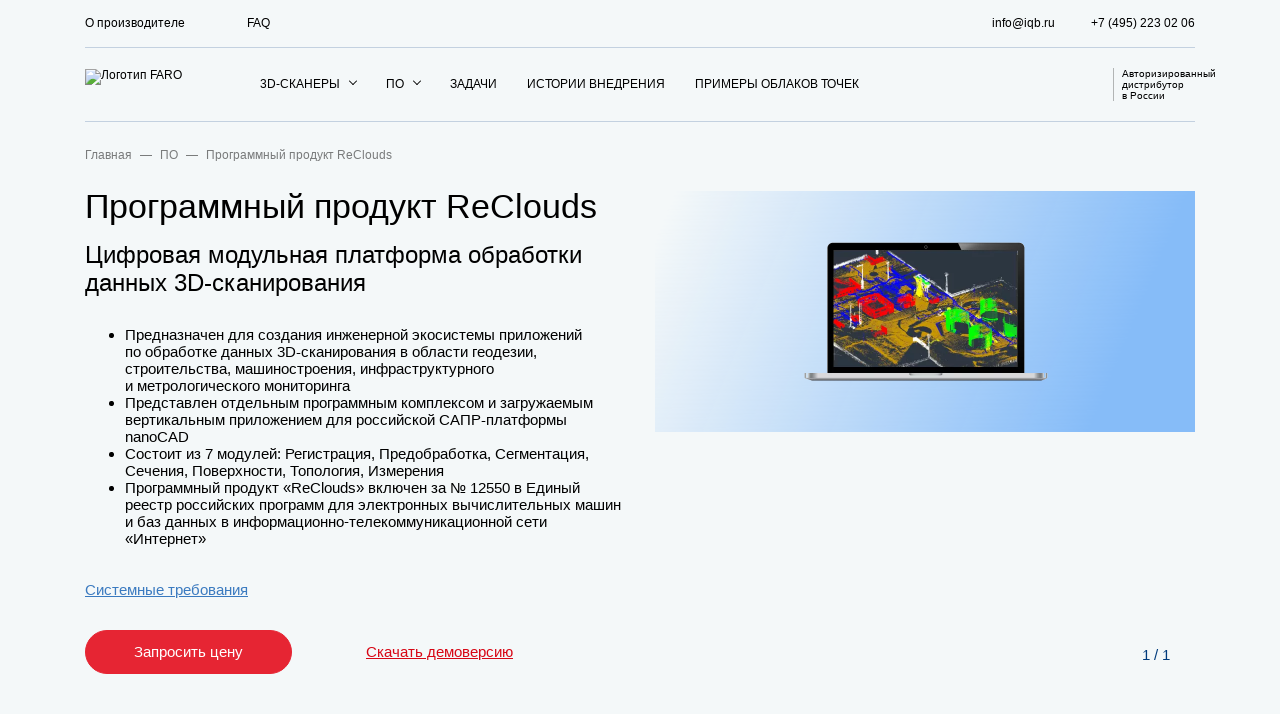

--- FILE ---
content_type: text/html; charset=UTF-8
request_url: https://iqb.ru/faro/software/reclouds/
body_size: 17043
content:
<!DOCTYPE html>
<html lang="ru">

<head>
<meta http-equiv="Content-Type" content="text/html; charset=UTF-8" />
<meta name="robots" content="index, follow" />
<meta name="keywords" content="нанокад, нанософт, 3d моделирование, облако точек, официальный дистрибьютор, официальный представитель в России, реверс инжиниринг, лазерное 3d сканирование, обратное проектирование, ReClouds" />
<meta name="description" content="Обработка данных трехмерного лазерного сканирования. Программное обеспечение ReClouds от CSoft Development совместимо с САПР‑платформой nanoCAD, оборудованием FARO." />
<link href="/bitrix/css/dbogdanoff.cookie/style.min.css?1760514287992" type="text/css"  rel="stylesheet" />
<link href="/bitrix/js/ui/design-tokens/dist/ui.design-tokens.min.css?175101204223463" type="text/css"  rel="stylesheet" />
<link href="/bitrix/js/ui/fonts/opensans/ui.font.opensans.min.css?16714584292320" type="text/css"  rel="stylesheet" />
<link href="/bitrix/js/main/popup/dist/main.popup.bundle.min.css?175101214928056" type="text/css"  rel="stylesheet" />
<link href="/bitrix/css/skyweb24.popuppro/animation.min.css?164631400262379" type="text/css"  rel="stylesheet" />
<link href="/bitrix/js/main/core/css/core_popup.min.css?164363173815428" type="text/css"  rel="stylesheet" />
<link href="/bitrix/cache/css/s1/faro/page_9937976441c43e6d5b720c5d2555d83c/page_9937976441c43e6d5b720c5d2555d83c_v1.css?1765880155397" type="text/css"  rel="stylesheet" />
<link href="/bitrix/cache/css/s1/faro/template_d5ada412a5ba76f24449745e95a4abea/template_d5ada412a5ba76f24449745e95a4abea_v1.css?1765866801547" type="text/css"  data-template-style="true" rel="stylesheet" />
<script>if(!window.BX)window.BX={};if(!window.BX.message)window.BX.message=function(mess){if(typeof mess==='object'){for(let i in mess) {BX.message[i]=mess[i];} return true;}};</script>
<script>(window.BX||top.BX).message({"JS_CORE_LOADING":"Загрузка...","JS_CORE_NO_DATA":"- Нет данных -","JS_CORE_WINDOW_CLOSE":"Закрыть","JS_CORE_WINDOW_EXPAND":"Развернуть","JS_CORE_WINDOW_NARROW":"Свернуть в окно","JS_CORE_WINDOW_SAVE":"Сохранить","JS_CORE_WINDOW_CANCEL":"Отменить","JS_CORE_WINDOW_CONTINUE":"Продолжить","JS_CORE_H":"ч","JS_CORE_M":"м","JS_CORE_S":"с","JSADM_AI_HIDE_EXTRA":"Скрыть лишние","JSADM_AI_ALL_NOTIF":"Показать все","JSADM_AUTH_REQ":"Требуется авторизация!","JS_CORE_WINDOW_AUTH":"Войти","JS_CORE_IMAGE_FULL":"Полный размер"});</script>

<script src="/bitrix/js/main/core/core.min.js?1755512001229643"></script>

<script>BX.Runtime.registerExtension({"name":"main.core","namespace":"BX","loaded":true});</script>
<script>BX.setJSList(["\/bitrix\/js\/main\/core\/core_ajax.js","\/bitrix\/js\/main\/core\/core_promise.js","\/bitrix\/js\/main\/polyfill\/promise\/js\/promise.js","\/bitrix\/js\/main\/loadext\/loadext.js","\/bitrix\/js\/main\/loadext\/extension.js","\/bitrix\/js\/main\/polyfill\/promise\/js\/promise.js","\/bitrix\/js\/main\/polyfill\/find\/js\/find.js","\/bitrix\/js\/main\/polyfill\/includes\/js\/includes.js","\/bitrix\/js\/main\/polyfill\/matches\/js\/matches.js","\/bitrix\/js\/ui\/polyfill\/closest\/js\/closest.js","\/bitrix\/js\/main\/polyfill\/fill\/main.polyfill.fill.js","\/bitrix\/js\/main\/polyfill\/find\/js\/find.js","\/bitrix\/js\/main\/polyfill\/matches\/js\/matches.js","\/bitrix\/js\/main\/polyfill\/core\/dist\/polyfill.bundle.js","\/bitrix\/js\/main\/core\/core.js","\/bitrix\/js\/main\/polyfill\/intersectionobserver\/js\/intersectionobserver.js","\/bitrix\/js\/main\/lazyload\/dist\/lazyload.bundle.js","\/bitrix\/js\/main\/polyfill\/core\/dist\/polyfill.bundle.js","\/bitrix\/js\/main\/parambag\/dist\/parambag.bundle.js"]);
</script>
<script>BX.Runtime.registerExtension({"name":"ui.dexie","namespace":"BX.DexieExport","loaded":true});</script>
<script>BX.Runtime.registerExtension({"name":"ls","namespace":"window","loaded":true});</script>
<script>BX.Runtime.registerExtension({"name":"fx","namespace":"window","loaded":true});</script>
<script>BX.Runtime.registerExtension({"name":"fc","namespace":"window","loaded":true});</script>
<script>BX.Runtime.registerExtension({"name":"ui.design-tokens","namespace":"window","loaded":true});</script>
<script>BX.Runtime.registerExtension({"name":"ui.fonts.opensans","namespace":"window","loaded":true});</script>
<script>BX.Runtime.registerExtension({"name":"main.popup","namespace":"BX.Main","loaded":true});</script>
<script>BX.Runtime.registerExtension({"name":"popup","namespace":"window","loaded":true});</script>
<script>(window.BX||top.BX).message({"LANGUAGE_ID":"ru","FORMAT_DATE":"DD.MM.YYYY","FORMAT_DATETIME":"DD.MM.YYYY HH:MI:SS","COOKIE_PREFIX":"SPEEDER","SERVER_TZ_OFFSET":"10800","UTF_MODE":"Y","SITE_ID":"s1","SITE_DIR":"\/","USER_ID":"","SERVER_TIME":1769394994,"USER_TZ_OFFSET":0,"USER_TZ_AUTO":"Y","bitrix_sessid":"8f5e11c5e63c9c958038d0d63fd96419"});</script>


<script src="/bitrix/js/ui/dexie/dist/dexie.bundle.min.js?1751012161102530"></script>
<script src="/bitrix/js/main/core/core_ls.min.js?17510121412683"></script>
<script src="/bitrix/js/main/core/core_fx.min.js?16436317389768"></script>
<script src="/bitrix/js/main/core/core_frame_cache.min.js?175101216110481"></script>
<script src="/bitrix/js/dbogdanoff.cookie/script.min.js?17605142872264"></script>
<script src="/bitrix/js/main/popup/dist/main.popup.bundle.min.js?176345998767480"></script>
<script src="/bitrix/js/skyweb24.popuppro/script_public.min.js?164552409929295"></script>
<script src="/bitrix/js/skyweb24.popuppro/effects.min.js?16455240951446"></script>
<script>BX.setCSSList(["\/local\/templates\/faro\/components\/bitrix\/news\/software\/bitrix\/news.detail\/.default\/style.css","\/local\/modules\/hdteam.site\/src\/dist\/assets\/css\/main.css","\/local\/templates\/faro\/components\/bitrix\/news.list\/list\/style.css"]);</script>
<script src="/local/modules/hdteam.dadata.suggestion/asset/js/jquery.suggestions.min.js"></script>
<script src="/local/modules/hdteam.dadata.suggestion/asset/js/script.js"></script>
<link href="/local/modules/hdteam.dadata.suggestion/asset/css/suggestions.min.css" rel="stylesheet">
<script src="/local/modules/hdteam.site/src/bx/helper.js"></script>
<script src="/local/modules/hdteam.site/src/dist/assets/js/main.js" type="module"></script>



  <!-- meta -->
  <meta http-equiv="X-UA-Compatible" content="IE=edge">
  <meta name="viewport" content="width=device-width, initial-scale=1.0">

  <!-- open graph -->
  <meta property="og:type" content="website">
  <meta property="og:title" content="Купить программное обеспечение CSoft ReClouds">
  <meta property="og:description" content="Обработка данных трехмерного лазерного сканирования. Программное обеспечение ReClouds от CSoft Development совместимо с САПР‑платформой nanoCAD, оборудованием FARO.">
  <meta property="og:url" content="https://iqb.ru/faro/">
  <meta property="og:image" content="/upload/resize_cache/webp/local/templates/faro/apple-touch-icon.webp">
  <meta property="og:site_name" content="IQB Faro">
  <meta property="og:locale" content="ru_RU">

  <!-- favicon -->
  <link rel="apple-touch-icon" sizes="180x180" href="/upload/resize_cache/webp/local/templates/faro/apple-touch-icon.webp">
  <link rel="icon" type="image/png" sizes="32x32" href="/upload/resize_cache/webp/local/templates/faro/favicon-32x32.webp">
  <link rel="icon" type="image/png" sizes="16x16" href="/upload/resize_cache/webp/local/templates/faro/favicon-16x16.webp">
  <link rel="manifest" href="/local/templates/faro/site.webmanifest">
  <link rel="mask-icon" href="/local/templates/faro/safari-pinned-tab.svg" color="#5bbad5">
  <meta name="msapplication-TileColor" content="#2b5797">
  <meta name="theme-color" content="#ffffff">

  <!-- bootstrap -->
  <link rel="stylesheet" href="/local/templates/faro/css/bootstrap.min.css">

  <!-- slick -->
  <link rel="stylesheet" href="/local/templates/faro/css/slick.css">

  <!-- styles -->
  <link rel="stylesheet" href="/local/templates/faro/css/lazyframe.min.css">
  <link rel="stylesheet" href="/local/templates/faro/css/faro-styles.css?v=0.0.4">
  <link rel="stylesheet" href="/local/templates/faro/css/template_styles.css?v=0.0.1">

  <!-- title -->
  <title>Купить программное обеспечение CSoft ReClouds</title>
		
		<!-- Yandex.Metrika counter -->
		<script type="text/javascript">
			(function(m, e, t, r, i, k, a) {
				m[i] = m[i] || function() {
					(m[i].a = m[i].a || []).push(arguments)
				};
				m[i].l = 1 * new Date();
				k = e.createElement(t), a = e.getElementsByTagName(t)[0], k.async = 1, k.src = r, a.parentNode.insertBefore(k, a)
			})
			(window, document, "script", "https://mc.yandex.ru/metrika/tag.js", "ym");
			ym(44527738, "init", {
				clickmap: true,
				trackLinks: true,
				accurateTrackBounce: true,
				webvisor: true
			});
		</script>
		<!-- Yandex.Metrika counter -->
		<script type="text/javascript">
			(function(m, e, t, r, i, k, a) {
				m[i] = m[i] || function() {
					(m[i].a = m[i].a || []).push(arguments)
				};
				m[i].l = 1 * new Date();
				k = e.createElement(t), a = e.getElementsByTagName(t)[0], k.async = 1, k.src = r, a.parentNode.insertBefore(k, a)
			})
			(window, document, "script", "https://mc.yandex.ru/metrika/tag.js", "ym");

			ym(77139895, "init", {
				clickmap: true,
				trackLinks: true,
				accurateTrackBounce: true,
				webvisor: true
			});
		</script>

		<!-- /Yandex.Metrika counter -->
</head>

<body>
		<noscript>
		<div><img src="https://mc.yandex.ru/watch/77139895" style="position:absolute; left:-9999px;" alt="" /></div>
	</noscript>
	<noscript>
		<div><img src="https://mc.yandex.ru/watch/44527738" style="position:absolute; left:-9999px;" alt="" /></div>
	</noscript>
	<!-- /Yandex.Metrika counter -->
	<div id="bitrixPanel">
			</div>
  <div class="wrapper">
    <div class="first-screen-wrap first-screen-wrap--light ">

      <header class="header position-fixed">
        <div class="container">
          <div class="header-top">
            <ul class="header__list">
              <li>
                <a href="/faro/#manufacturer" class="header__link anchor">О&nbsp;производителе</a>
              </li>
              <li>
                <a href="/faro/#faq" class="header__link anchor">FAQ</a>
              </li>
            </ul>
            <a href="mailto:info@iqb.ru" class="header__link header__contact">info@iqb.ru</a>
            <a href="tel:+74952230206" class="header__link header__contact">+7 (495) 223 02 06</a>
          </div>
          <div class="header-bottom">
            <nav class="navigation d-flex align-items-center justify-content-between">
              <button type="button" class="burger-menu" aria-label="mobile menu">
                <span></span>
              </button>
              <a href="/faro/" class="logo logo--materialise">
                <img src="/local/templates/faro/img/FARO_Logo.svg" data-src="/local/templates/faro/img/FARO_Logo_blue.svg" alt="Логотип FARO" width="116" height="31">
              </a>
              <div class="mobile-menu">
                <div class="mobile-menu__header">
                  <a href="/faro/" class="logo logo--materialise">
                    <img src="/local/templates/faro/img/FARO_Logo.svg" data-src="/local/templates/faro/img/FARO_Logo_blue.svg" alt="Логотип FARO" width="116" height="31">
                  </a>
                  <button type="button" class="mobile-menu__close close" aria-label="close menu"></button>
                </div>

                <!-- /.mobile-menu__header -->
                <ul class="mobile-menu__body navigation__list d-lg-flex">
                  <li>
                    <a href="/faro/#catalog" class="header__link header__link--sublist anchor">3D&#8209;сканеры</a>
                    <!-- <ul class="navigation__sublist"> -->
												<div id="comp_373b885d977c9948354c12888b72c575">
<ul class="navigation__sublist">
		<li>
		<a href="/faro/scanners/faro-focus-core/"> FARO Focus Core</a>
	</li>
		<li>
		<a href="/faro/scanners/faro-focus-premium/">FARO Focus Premium</a>
	</li>
		<li>
		<a href="/faro/scanners/faro-focus-s70/">FARO Focus S70</a>
	</li>
		<li>
		<a href="/faro/scanners/faro-focus-s150/">FARO Focus S150</a>
	</li>
		<li>
		<a href="/faro/scanners/faro-focus-s350/">FARO Focus S350</a>
	</li>
		<li>
		<a href="/faro/scanners/faro-freestyle-2-scene/">FARO Freestyle 2+SCENE</a>
	</li>
	</ul>

</div>                    <!-- </ul> -->
                    <!-- /.navigation__sublist -->
                  </li>
                  
                  <li>
                    <a href="/#software" class="header__link header__link--sublist anchor">ПО</a>
                    <ul class="navigation__sublist">
													 <li>
						        <a href="/faro/software/faro-scene/">FARO SCENE</a>
						      </li>
														 <li>
						        <a href="/faro/software/faro-buildit/">FARO BuildIT</a>
						      </li>
														 <li>
						        <a href="/faro/software/faro-webshare/">FARO WebShare</a>
						      </li>
														 <li>
						        <a href="/faro/software/faro-as-built/">FARO As‑Built</a>
						      </li>
														 <li>
						        <a href="/faro/software/reclouds/">ReClouds</a>
						      </li>
							                    </ul>
                    <!-- /.navigation__sublist -->
                  </li>
                  <li>
                    <a href="/faro/#tasks" class="header__link anchor">ЗАДАЧИ</a>
                  </li>
                  <li>
                    <a href="/faro/#examples" class="header__link anchor">Истории внедрения</a>
                  </li>
                  <li>
                    <a href="/faro/#point-cloud-examples" class="header__link anchor">Примеры облаков точек</a>
                  </li>
                  <li class="d-lg-none">
                    <a href="/faro/#manufacturer" class="header__link anchor">О&nbsp;производителе</a>
                  </li>
                  <li class="d-lg-none">
                    <a href="/faro/#faq" class="header__link anchor">FAQ</a>
                  </li>
                  <li class="d-lg-none">
                    <a href="mailto:info@iqb.ru" class="header__link header__contact">info@iqb.ru</a>
                  </li>
                  <li class="d-lg-none">
                    <a href="tel:+74952230206" class="header__link header__contact">+7 (495) 223 02 06</a>
                  </li>
                  <li class="d-lg-none">
                    <button type="button" data-toggle="modal" data-target="#modalBrochure" class="button button--transparent">Скачать брошюру</button>
                  </li>
                  <li class="d-lg-none">
                    <button type="button" data-toggle="modal" data-target="#modalSubscribe" class="button button--transparent">Подписаться на&nbsp;блог</button>
                  </li>
                  <li class="d-lg-none">
                    <dl class="social-block">
                      <dt class="social-block__text">Мы&nbsp;в&nbsp;социальных сетях</dt>
                      <dd>
                        <ul class="social-block__list">
                          <li class="social-block__item">
                            <a href="https://www.youtube.com/channel/UCt-22ciQRfEFLg_ikNAIs5Q" target="_blank"
                              rel="noopener noreferrer" class="social-block__link" aria-label="youtube">
                              <svg class="social-block__icon">
                                <use xlink:href="/local/templates/faro/img/sprites.svg#youtube"></use>
                              </svg>
                            </a>
                          </li>
                          <li class="social-block__item">
                            <a href="https://vk.com/iqb_technologies" target="_blank" rel="noopener noreferrer"
                              class="social-block__link" aria-label="vk">
                              <svg class="social-block__icon">
                                <use xlink:href="/local/templates/faro/img/sprites.svg#vk"></use>
                              </svg>
                            </a>
                          </li>
                        </ul>
                      </dd>
                    </dl>
                  </li>
                </ul>
                <!-- /.navigation__list -->
                <div class="mobile-menu__footer">
                  <a href="https://iqb.ru/" target="_blank" rel="noreferrer noopener" class="logo"
                    aria-label="Логотип iQB">
                    <svg class="logo__icon logo__icon--iqb">
                      <use xlink:href="/local/templates/faro/img/sprites.svg#iqb-logo"></use>
                    </svg>
                    <p class="logo__text">Авторизированный дистрибутор в&nbsp;России</p>
                  </a>
                </div>
                <!-- /.mobile-menu__footer -->
              </div>
              <!-- /.mobile-menu -->
              <div class="mobile-menu__backdrop"></div>
              <a href="https://iqb.ru/" target="_blank" rel="noreferrer noopener" class="logo" aria-label="Логотип iQB">
                <svg class="logo__icon logo__icon--iqb">
                  <use xlink:href="/local/templates/faro/img/sprites.svg#iqb-logo"></use>
                </svg>
                <p class="logo__text">Авторизированный дистрибутор в&nbsp;России</p>
              </a>
            </nav>
            <!-- /.navigation -->
          </div>
          <!-- /.header-bottom -->
        </div>
        <!-- /.container -->
      </header>
      <!-- /.header -->
 
<!-- Контент страницы -->

	<div class="breadcrumbs">
		<div class="container">
			<ul class="breadcrumbs__list">
				<li>
					<a href="/faro/">Главная</a>
				</li>
				<li>
					<a href="/faro/#software">ПО</a>
				</li>
				<li>Программный продукт ReClouds</li>
			</ul>
		</div>
	</div>
	<!-- /.breadcrambs -->
	
	
	<section class="first-screen">
		<div class="container">
			<h1 class="section__title">Программный продукт ReClouds</h1>
			<div class="row flex-column-reverse flex-md-row">
				<div class="col-md-6">
					<p class="first-screen__description">Цифровая модульная платформа обработки данных 3D&#8209;сканирования

</p>
					<ul>
													<li>Предназначен для создания инженерной экосистемы приложений по&nbsp;обработке данных 3D&#8209;сканирования в&nbsp;области геодезии, строительства, машиностроения, инфраструктурного и&nbsp;метрологического мониторинга</li>
													<li>Представлен отдельным программным комплексом и&nbsp;загружаемым вертикальным приложением для российской САПР&#8209;платформы nanoCAD</li>
													<li>Состоит из&nbsp;7&nbsp;модулей: Регистрация, Предобработка, Сегментация, Сечения, Поверхности, Топология, Измерения</li>
													<li> Программный продукт &laquo;ReClouds&raquo; включен за &#8470;&nbsp;12550&nbsp;в Единый реестр российских программ для электронных вычислительных машин и&nbsp;баз данных в&nbsp;информационно-телекоммуникационной сети &laquo;Интернет&raquo;</li>
											</ul>
					<a href="#" data-toggle="modal" data-target="#modalSystemRequirements" class="button__system-requirements">Системные требования</a>
					<div class="first-screen__button-wrapper">
						<a href="#tasks" data-toggle="modal" data-name="ReClouds" data-target="#modalPrice" class="btn-buy button button--fill">Запросить цену</a>
												<a href="#" data-toggle="modal" data-name="ReClouds" data-link=" " data-target="#modalDemoversion" class="btn-buy button__demoversion">
							<svg class="icon">
								<use xlink:href="/local/templates/faro/img/sprites.svg#arrow-in-circle"></use>
							</svg>
							<span>Скачать демоверсию</span>
						</a>
											</div>
				</div>
				<div class="col-md-6">
					<div class="first-screen__slider-wrapper">
						<div class="first-screen__slider">
							<div class="first-screen__img-wrapper">
								<picture>
									<source srcset="/upload/resize_cache/webp/iblock/d92/vakk6odzo4uk2rzu3hk4plfuoxdy4x8e/65.webp 1x, /upload/resize_cache/webp/iblock/d92/vakk6odzo4uk2rzu3hk4plfuoxdy4x8e/65.webp  2x" type="image/webp">
									<img src="/upload/resize_cache/webp/iblock/d92/vakk6odzo4uk2rzu3hk4plfuoxdy4x8e/65.webp " alt="ReClouds" width="286" height="286">
								</picture>
							</div>
													</div>
						<div class="first-screen__slider-navigation slick-slider__navigation slick-slider__navigation--dark">
							<div class="first-screen__slider-count slick-slider__count"></div>
							<div class="first-screen__slider-arrows slick-slider__arrows"></div>
						</div>
					</div>
				</div>
			</div>
		</div>
	</section>
	<!-- /.first-screen -->

</div>
<!-- /.first-screen__wrap -->


<!-- Решаемые задачи -->
<section class="tasks tasks--software" id="tasks">
	<div class="container">
		<h2 class="section__title section__title--line-red-top">Решаемые задачи</h2>
					<div class="row tasks__row">
				<div class="col-md-6">
					<div class="tasks__img">
						<picture>
							<source srcset="/upload/resize_cache/webp/iblock/d26/0spt4nj7i6kz9ukvjwn56c4cxpfjt9uy/Novyy-proekt.webp 1x, /upload/resize_cache/webp/iblock/d26/0spt4nj7i6kz9ukvjwn56c4cxpfjt9uy/Novyy-proekt.webp 2x" type="image/webp">
							<img src="/upload/resize_cache/webp/iblock/d26/0spt4nj7i6kz9ukvjwn56c4cxpfjt9uy/Novyy-proekt.webp" alt="ReClouds Регистрация" width="438" height="326" loading="lazy">
						</picture>
					</div>
				</div>
				<div class="col-md-6 task__col-text">
					<h3 class="tasks__subtitle">ReClouds Регистрация</h3>
					<ul class="tasks__list">
													<li>Модуль позволяет предварительно обрабатывать сканы, полученные с&nbsp;3D-сканеров, сшивать их&nbsp;в&nbsp;единое облако, регистрировать в&nbsp;системе и&nbsp;совмещать сканы в&nbsp;единой системе координат</li>
													<li>Программное обеспечение позволяет сшить сканы по&nbsp;маркам и&nbsp;вручную, а&nbsp;также визуально отслеживать и&nbsp;контролировать качество процесса сшивки</li>
											</ul>
				</div>
			</div>
							<div class="row tasks__row">
				<div class="col-md-6">
					<div class="tasks__img">
						<picture>
							<source srcset="/upload/resize_cache/webp/iblock/a1d/txnquk2hy2y4vnj4gkzzoab81rzfsvmo/Novyy-proekt-_1_.webp 1x, /upload/resize_cache/webp/iblock/a1d/txnquk2hy2y4vnj4gkzzoab81rzfsvmo/Novyy-proekt-_1_.webp 2x" type="image/webp">
							<img src="/upload/resize_cache/webp/iblock/a1d/txnquk2hy2y4vnj4gkzzoab81rzfsvmo/Novyy-proekt-_1_.webp" alt="/upload/resize_cache/webp/iblock/a1d/txnquk2hy2y4vnj4gkzzoab81rzfsvmo/Novyy-proekt-_1_.webp" width="438" height="326" loading="lazy">
						</picture>
					</div>
				</div>
				<div class="col-md-6 task__col-text">
					<h3 class="tasks__subtitle">ReClouds Предобработка</h3>
					<ul class="tasks__list">
													<li>Предварительная обработка загружаемых облаков точек, очистка от&nbsp;измерительного шума, фильтрация данных, интеллектуальное прореживание облаков точек</li>
													<li>Модуль реализует топологически корректные алгоритмы прореживания и&nbsp;фильтрации</li>
											</ul>
				</div>
			</div>
							<div class="row tasks__row">
				<div class="col-md-6">
					<div class="tasks__img">
						<picture>
							<source srcset="/upload/resize_cache/webp/iblock/45b/oqnzczt6qsfkcoxmz6egtfncdh5cujeb/Novyy-proekt-_2_.webp 1x, /upload/resize_cache/webp/iblock/45b/oqnzczt6qsfkcoxmz6egtfncdh5cujeb/Novyy-proekt-_2_.webp 2x" type="image/webp">
							<img src="/upload/resize_cache/webp/iblock/45b/oqnzczt6qsfkcoxmz6egtfncdh5cujeb/Novyy-proekt-_2_.webp" alt="ReClouds" width="438" height="326" loading="lazy">
						</picture>
					</div>
				</div>
				<div class="col-md-6 task__col-text">
					<h3 class="tasks__subtitle">ReClouds Сегментация</h3>
					<ul class="tasks__list">
													<li>Позволяет обрабатывать сырые облака точек, классифицировать данные облаков точек по&nbsp;пространственным, геометрическим и&nbsp;логическим критериям, строить пространственные структуры, связанные с&nbsp;логической классификацией данных облаков точек</li>
													<li>Модуль включает алгоритм автоматической идентификации земли, функционал динамических сечений. Возможность сохранения именованных видов позволяет оптимизировать процесс классификации</li>
													<li>Информация о&nbsp;классификации точек запоминается в&nbsp;хранилище и&nbsp;может быть использована в&nbsp;платформе nanoCAD без приложения ReClouds&nbsp;&mdash; например, для визуализации или топографии</li>
											</ul>
				</div>
			</div>
							<div class="row tasks__row">
				<div class="col-md-6">
					<div class="tasks__img">
						<picture>
							<source srcset="/upload/resize_cache/webp/iblock/4eb/gjqjbh6xe9mbgynn4joovud55olfxhya/Novyy-proekt-_3_.webp 1x, /upload/resize_cache/webp/iblock/4eb/gjqjbh6xe9mbgynn4joovud55olfxhya/Novyy-proekt-_3_.webp 2x" type="image/webp">
							<img src="/upload/resize_cache/webp/iblock/4eb/gjqjbh6xe9mbgynn4joovud55olfxhya/Novyy-proekt-_3_.webp" alt="ReClouds" width="438" height="326" loading="lazy">
						</picture>
					</div>
				</div>
				<div class="col-md-6 task__col-text">
					<h3 class="tasks__subtitle">ReClouds Сечения</h3>
					<ul class="tasks__list">
													<li>Позволяет обрабатывать сырые облака точек, векторизовать сечения облаков точек, делать прямые измерения на&nbsp;сечениях</li>
													<li>Интеллектуальная обработка данных сечений, локальный поиск топологии поверхностей и&nbsp;элементарных геометрических форм по&nbsp;сечениям облаков точек, реконструкция форм объектов по&nbsp;сечениям</li>
											</ul>
				</div>
			</div>
							<div class="row tasks__row">
				<div class="col-md-6">
					<div class="tasks__img">
						<picture>
							<source srcset="/upload/resize_cache/webp/iblock/04b/iyzxae47gs8y8pvz3b2ughiitm4uf1vv/Novyy-proekt-_4_.webp 1x, /upload/resize_cache/webp/iblock/04b/iyzxae47gs8y8pvz3b2ughiitm4uf1vv/Novyy-proekt-_4_.webp 2x" type="image/webp">
							<img src="/upload/resize_cache/webp/iblock/04b/iyzxae47gs8y8pvz3b2ughiitm4uf1vv/Novyy-proekt-_4_.webp" alt="ReClouds" width="438" height="326" loading="lazy">
						</picture>
					</div>
				</div>
				<div class="col-md-6 task__col-text">
					<h3 class="tasks__subtitle">ReClouds Поверхности</h3>
					<ul class="tasks__list">
													<li>Построение триангуляционных и&nbsp;иных полигональных моделей по&nbsp;данным облаков точек, реализация операций с&nbsp;полигональными моделями, включая их&nbsp;редактирование и&nbsp;упрощение, работа с&nbsp;текстурами и&nbsp;материалами для создания фотореалистичных моделей</li>
													<li>Модуль позволяет строить 2D- и&nbsp;3D-модели, редактировать&nbsp;их, выполнять топологическое упрощение, текстурировать по&nbsp;данным облаков точек, имеющих цвет</li>
											</ul>
				</div>
			</div>
							<div class="row tasks__row">
				<div class="col-md-6">
					<div class="tasks__img">
						<picture>
							<source srcset="/upload/resize_cache/webp/iblock/de7/b0w1od2650hpgco63joxa5mz199p6ir8/Novyy-proekt.webp 1x, /upload/resize_cache/webp/iblock/de7/b0w1od2650hpgco63joxa5mz199p6ir8/Novyy-proekt.webp 2x" type="image/webp">
							<img src="/upload/resize_cache/webp/iblock/de7/b0w1od2650hpgco63joxa5mz199p6ir8/Novyy-proekt.webp" alt="ReClouds" width="438" height="326" loading="lazy">
						</picture>
					</div>
				</div>
				<div class="col-md-6 task__col-text">
					<h3 class="tasks__subtitle">ReClouds Топология</h3>
					<ul class="tasks__list">
													<li>Реализация высокоуровневого глобального поиска параметрической геометрии по&nbsp;данным облаков точек, создание гибридного представления облаков точек как симбиоза метрологической информации и&nbsp;распознанной параметрической геометрии, поиск логически сложных технологических систем, включая трубопроводы, вентиляционные и&nbsp;электрические, по&nbsp;данным распознанной параметрической геометрии в&nbsp;облаках точек</li>
													<li>Конвертация распознанной в&nbsp;облаке параметрической геометрии в&nbsp;трехмерное векторное представление, топологический анализ облаков точек</li>
													<li>Найденная геометрия может быть использована для расчетов в&nbsp;приложении ReСlouds, для экспорта в&nbsp;другие вертикальные приложения, а&nbsp;также в&nbsp;Платформе nanoCAD для визуализации и&nbsp;моделирования любых объектов</li>
											</ul>
				</div>
			</div>
							<div class="row tasks__row">
				<div class="col-md-6">
					<div class="tasks__img">
						<picture>
							<source srcset="/upload/resize_cache/webp/iblock/842/b9b8fha9fw0f0z4gach1ea6elfpn8avt/Novyy-proekt-_2_.webp 1x, /upload/resize_cache/webp/iblock/842/b9b8fha9fw0f0z4gach1ea6elfpn8avt/Novyy-proekt-_2_.webp 2x" type="image/webp">
							<img src="/upload/resize_cache/webp/iblock/842/b9b8fha9fw0f0z4gach1ea6elfpn8avt/Novyy-proekt-_2_.webp" alt="ReClouds" width="438" height="326" loading="lazy">
						</picture>
					</div>
				</div>
				<div class="col-md-6 task__col-text">
					<h3 class="tasks__subtitle">ReClouds Измерения</h3>
					<ul class="tasks__list">
													<li>Проведение измерений длин, площадей, объемов по&nbsp;данным облаков точек или полигональных моделей, реализация алгоритмов поиска геометрических коллизий и&nbsp;сравнения облаков точек с&nbsp;моделями</li>
											</ul>
				</div>
			</div>
			</div>
</section>
<!-- /.tasks -->


<!-- Хотите подобрать 3D-сканер и ПО под ваши задачи? -->
<article class="promo promo--consultation">
	<div class="promo__wrap-outer">
		<div class="promo__wrap-inner">
			<div class="promo__img">
				<picture>
					<source srcset="/faro/files/promo-1.webp 1x, /faro/files/promo-1@2x.webp 2x" type="image/webp">
					<img src="/upload/resize_cache/webp/faro/files/promo-1.webp" alt="ReClouds" width="515" height="393" loading="lazy">
				</picture>
			</div>
		</div>
	</div>
	<!-- /.promo__wrap-outer -->
	<div class="container pt-5 pt-lg-0">
		<div class="row">
			<div class="col-lg-6">
				<h2 class="article__title">Хотите подобрать 3D&#8209;сканер и&nbsp;ПО под ваши задачи?</h2>
				<p>Оставьте заявку на&nbsp;персональную консультацию!</p>
				<a href="#" data-toggle="modal" data-name="ReClouds" data-target="#modalConsultation" class="promo__button button button--fill">Оставить заявку</a>
			</div>
		</div>
	</div>
</article>
<!-- /.promo-consultation -->



<!-- Примеры внедрения -->
<section class="examples examples--scanner" id="examples">
	<div class="container position-relative">
		<h2 class="section__title section__title--line-blue-top">Примеры внедрения</h2>
		<div class="examples__slider-navigation slick-slider__navigation slick-slider__navigation--dark">
			<div class="examples__slider-count slick-slider__count"></div>
			<div class="examples__slider-arrows slick-slider__arrows"></div>
		</div>
		<div class="examples__slider">
					</div>
	</div>
</section>
<!-- /.examples -->




<!-- Блог -->
<section class="blog blog--software">
	<div class="container">
		<h2 class="visually-hidden">Блог</h2>
		<p class="section__description">Больше проектов и&nbsp;примеров внедрения 3D-сканирования в&nbsp;производство&nbsp;&mdash; в&nbsp;блоге 3D&#8209;экспертов</p>
		<a href="https://blog.iqb.ru" target="_blank" rel="noopener noreferrer" class="button button--fill">Перейти в&nbsp;блог</a>
	</div>
</section>
<!-- /.blog -->


<div class="catalog-promo-wrapper">
		<!-- Каталог решений 3D-сканеры -->
	<section class="catalog" id="catalog">
		<div class="container position-relative">
			<h2 class="section__title section__title--line-white-bottom"><span>Каталог решений</span> 3D&#8209;сканеры</h2>
			<div class="catalog__slider">
									<div class="catalog__slide-wrap">
						<div class="catalog__slide">
							<div class="catalog__slide-img">
								<picture>
									<source srcset="/upload/resize_cache/webp/iblock/2e4/nm7f0xgfc0zxbv8cs4wm0azzh5b2ygyl/Faro_Focus_S150.webp 1x, /upload/resize_cache/webp/iblock/2e4/nm7f0xgfc0zxbv8cs4wm0azzh5b2ygyl/Faro_Focus_S150.webp 2x" type="image/webp">
									<img src="/upload/resize_cache/webp/iblock/2e4/nm7f0xgfc0zxbv8cs4wm0azzh5b2ygyl/Faro_Focus_S150.webp" alt="3D‑сканер FARO Focus S70" width="329" height="329">
								</picture>
							</div>
							<h3 class="catalog__slide-title new"><a href="/faro/scanners/faro-focus-s70/">3D‑сканер FARO Focus S70</a></h3>
							<p>Точные и&nbsp;быстрые измерения объектов на&nbsp;расстоянии до&nbsp;70&nbsp;метров</p>
							<a href="/faro/scanners/faro-focus-s70/" class="button button--transparent">Подробнее</a>
						</div>
					</div>
									<div class="catalog__slide-wrap">
						<div class="catalog__slide">
							<div class="catalog__slide-img">
								<picture>
									<source srcset="/upload/resize_cache/webp/iblock/f59/2g3ubuxwxal2cmf4nnsrnejhry4c5y64/Faro_Focus_S150.webp 1x, /upload/resize_cache/webp/iblock/f59/2g3ubuxwxal2cmf4nnsrnejhry4c5y64/Faro_Focus_S150.webp 2x" type="image/webp">
									<img src="/upload/resize_cache/webp/iblock/f59/2g3ubuxwxal2cmf4nnsrnejhry4c5y64/Faro_Focus_S150.webp" alt="3D‑сканер FARO Focus S150" width="329" height="329">
								</picture>
							</div>
							<h3 class="catalog__slide-title new"><a href="/faro/scanners/faro-focus-s150/">3D‑сканер FARO Focus S150</a></h3>
							<p>Самый популярный в&nbsp;мире наземный лазерный сканер</p>
							<a href="/faro/scanners/faro-focus-s150/" class="button button--transparent">Подробнее</a>
						</div>
					</div>
									<div class="catalog__slide-wrap">
						<div class="catalog__slide">
							<div class="catalog__slide-img">
								<picture>
									<source srcset="/upload/iblock/d57/hmpxddntpywnpmur430253zpmf6222ct/Faro_Focus_S150.webp 1x, /upload/iblock/d57/hmpxddntpywnpmur430253zpmf6222ct/Faro_Focus_S150.webp 2x" type="image/webp">
									<img src="/upload/iblock/d57/hmpxddntpywnpmur430253zpmf6222ct/Faro_Focus_S150.webp" alt="3D-сканер FARO Focus S350" width="329" height="329">
								</picture>
							</div>
							<h3 class="catalog__slide-title new"><a href="/faro/scanners/faro-focus-s350/">3D-сканер FARO Focus S350</a></h3>
							<p>Сканирование больших открытых участков на&nbsp;расстоянии до&nbsp;350&nbsp;м</p>
							<a href="/faro/scanners/faro-focus-s350/" class="button button--transparent">Подробнее</a>
						</div>
					</div>
									<div class="catalog__slide-wrap">
						<div class="catalog__slide">
							<div class="catalog__slide-img">
								<picture>
									<source srcset="/upload/resize_cache/webp/iblock/f3b/7e9j0909rd3k2ama661c3rdstmrke2qw/big.webp 1x, /upload/resize_cache/webp/iblock/f3b/7e9j0909rd3k2ama661c3rdstmrke2qw/big.webp 2x" type="image/webp">
									<img src="/upload/resize_cache/webp/iblock/f3b/7e9j0909rd3k2ama661c3rdstmrke2qw/big.webp" alt="3D-сканер FARO Focus Core" width="329" height="329">
								</picture>
							</div>
							<h3 class="catalog__slide-title new"><a href="/faro/scanners/faro-focus-core/">3D-сканер FARO Focus Core</a></h3>
							<p>Геодезический прибор для&nbsp;сканирования на&nbsp;расстоянии до&nbsp;70&nbsp;м</p>
							<a href="/faro/scanners/faro-focus-core/" class="button button--transparent">Подробнее</a>
						</div>
					</div>
									<div class="catalog__slide-wrap">
						<div class="catalog__slide">
							<div class="catalog__slide-img">
								<picture>
									<source srcset="/upload/resize_cache/webp/iblock/aa8/hxy34q5uqkofcmjxqnfvwn3ldag1147y/5.webp 1x, /upload/resize_cache/webp/iblock/aa8/hxy34q5uqkofcmjxqnfvwn3ldag1147y/5.webp 2x" type="image/webp">
									<img src="/upload/resize_cache/webp/iblock/aa8/hxy34q5uqkofcmjxqnfvwn3ldag1147y/5.webp" alt="3D-сканер FARO Freestyle 2+SCENE" width="329" height="329">
								</picture>
							</div>
							<h3 class="catalog__slide-title new"><a href="/faro/scanners/faro-freestyle-2-scene/">3D-сканер FARO Freestyle 2+SCENE</a></h3>
							<p>Готовый комплект: сканер&nbsp;+&nbsp;ПО для&nbsp;3D&#8209;съемки и&nbsp;мгновенной обработки сканов</p>
							<a href="/faro/scanners/faro-freestyle-2-scene/" class="button button--transparent">Подробнее</a>
						</div>
					</div>
				  
			</div>
			<div class="catalog__slider-navigation slick-slider__navigation slick-slider__navigation--light">
				<div class="catalog__slider-count slick-slider__count"></div>
				<div class="catalog__slider-arrows slick-slider__arrows"></div>
			</div>
		</div>
	</section>
	<!-- /.catalog -->
	  
	
	<!-- Выберите решение, подходящее именно вам — сравните характеристики разных моделей -->
	<article class="promo promo--demoversion">
		<div class="container">
			<div class="row align-items-center">
				<div class="col-md-6 pb-lg-5">
					<h2 class="article__title">Выберите решение, подходящее именно вам&nbsp;&mdash; сравните характеристики разных моделей</h2>
					<a href="/faro/scanners/faro-focus-s70/#specifications" class="button button--fill">Сравнить 3D-сканеры</a>
				</div>
				<div class="col-md-6 mt-4 mt-md-0">
					<div class="promo__img-wrapper">
						<div class="promo__img">
							<picture>
								<source srcset="/faro/files/promo-3.webp 1x, /faro/files/promo-3@2x.webp 2x" type="image/webp">
								<img src="/upload/resize_cache/webp/faro/files/promo-3.webp" alt="ReClouds" width="531" height="391" loading="lazy">
							</picture>
						</div>
					</div>
				</div>
			</div>
		</div>
	</article>
	<!-- /.promo-demoversion -->
</div>
<!-- /.catalog-promo-wrapper -->


<section class="pluses">
	<div class="container">
		<h2 class="section__title section__title--line-white-top">Почему стоит заказать <span>ПО в&nbsp;iQB Technologies?</span></h2>
		<div class="row">
			<div class="col-sm-6 col-lg-4">
				<div class="pluses__item">
					<img src="/local/templates/faro/img/icons/pluses-11.svg" alt="ReClouds" class="pluses__item-icon" width="44" height="46">
					<p>Самые выгодные цены на&nbsp;программные продукты данного класса</p>
				</div>
			</div>
			<div class="col-sm-6 col-lg-4">
				<div class="pluses__item">
					<img src="/local/templates/faro/img/icons/pluses-22.svg" alt="ReClouds" class="pluses__item-icon" width="48" height="48">
					<p>Участие в&nbsp;государственных закупках и&nbsp;тендерах</p>
				</div>
			</div>
			<div class="col-sm-6 col-lg-4">
				<div class="pluses__item">
					<img src="/local/templates/faro/img/icons/pluses-33.svg" alt="ReClouds" class="pluses__item-icon" width="43" height="43">
					<p>Предоставление комплексных решений под ключ: 3D&#8209;сканер + обучение + ПНР</p>
				</div>
			</div>
			<div class="col-sm-6 col-lg-4">
				<div class="pluses__item">
					<img src="/local/templates/faro/img/icons/pluses-44.svg" alt="ReClouds" class="pluses__item-icon" width="44" height="55">
					<p>Бессрочные лицензии на&nbsp;неограниченный срок пользования программой</p>
				</div>
			</div>
			<div class="col-sm-6 col-lg-4">
				<div class="pluses__item">
					<img src="/local/templates/faro/img/icons/pluses-55.svg" alt="ReClouds" class="pluses__item-icon" width="51" height="45">
					<p>Предоставление услуг 3D&#8209;сканирования на&nbsp;базе собственного парка оборудования компании</p>
				</div>
			</div>
			<div class="col-sm-6 col-lg-4">
				<div class="pluses__item">
					<img src="/local/templates/faro/img/icons/pluses-66.svg" alt="ReClouds" class="pluses__item-icon" width="47" height="47">
					<p>Наличие бесплатных демоверсий для ознакомления с&nbsp;продуктом</p>
				</div>
			</div>
		</div>
	</div>
</section>
<!-- /.pluses -->


<!-- Системные требования -->
<div class="modal fade" id="modalSystemRequirements" tabindex="-1" aria-labelledby="modalSystemRequirementsLabel" aria-hidden="true">
	<div class="modal-dialog modal-dialog-centered modal-dialog--system-requirements">
		<div class="modal-content">
			<div class="modal-header pr-5 border-0">
				<h5 class="section__title section__title--line-blue-top" id="modalSystemRequirementsLabel">Системные требования</h5>
				<button type="button" class="close" data-dismiss="modal" aria-label="Close"></button>
			</div>
			<div class="modal-body">
				<table class="modal__table">
																<tr>
							<td class="modal__table-data">Дискретная видеокарта</td>
							<td class="modal__table-value">
								Минимальные требования: графический процессор с объемом видеопамяти 1 Гб Рекомендуется: графический процессор с объемом видеопамяти 4 Гб (поддерживающий OpenGL 2.1 или DirectX 11)							</td>
						</tr>
																<tr>
							<td class="modal__table-data">Место на жестком диске</td>
							<td class="modal__table-value">
								Для работы с большими облаками точек необходимо учитывать их объем и количество при выборе жесткого диска. Оценка объема данных облака точек может осуществляться по следующей таблице:
<table>
  <tr>
<td>Объем точек в облаке</td>  <td>Размер в мегабайтах на ЖД</td>
</tr>
<tr>
<td>1 млн. </td>  <td> 16.02</td>
</tr>
<tr>
<td>100 млн. </td>  <td> 1611.56</td>
</tr>
<tr>
<td>1 млрд. </td>  <td> 16313.00</td>
</tr>
<tr>
<td>2.5 млрд. </td>  <td> 40782.50</td>
</tr>
</table>
Примечание: Хранить облака точек рекомендуется на SSD-дисках, для ускорения работы.
							</td>
						</tr>
																<tr>
							<td class="modal__table-data">Подключение к интернет</td>
							<td class="modal__table-value">На сервере лицензий и всех рабочих станциях, где будут работать приложения, использующие сетевое лицензирование, должен быть запущен протокол TCP/IP.</td>
						</tr>
																<tr>
							<td class="modal__table-data">Оперативная память</td>
							<td class="modal__table-value">
								Рекомендуется: 32 Гб и выше							</td>
						</tr>
																<tr>
							<td class="modal__table-data">Операционная система</td>
							<td class="modal__table-value">Microsoft® Windows 10 (64-разрядная), Microsoft Windows 8.1 (64-разрядная)</td>
						</tr>
																<tr>
							<td class="modal__table-data">Процессор</td>
							<td class="modal__table-value">
								Минимальные требования: процессор с тактовой частотой 2 ГГц <br>
Рекомендуется: процессор с тактовой частотой 3 ГГц и выше							</td>
						</tr>
																<tr>
							<td class="modal__table-data">Разрешение</td>
							<td class="modal__table-value">
								Минимальные требования: 1280 х 1024 <br>
Рекомендуется: 1920 x 1080
							</td>
						</tr>
																								</table>
			</div>
		</div>
	</div>
</div>
<!-- /.system-requirements -->

<!-- Конец контента страницы -->

<div class="footer-wrap footer-wrap--main-page">
    <footer class="footer">
        <div class="container">
          <div class="footer-top">
            <div class="d-flex">
              <a href="/" class="logo">
                <img src="/local/templates/faro/img/FARO_Logo.svg" data-src="/local/templates/faro/img/FARO_Logo_blue.svg" alt="Логотип FARO" width="116" height="31">
              </a>
              <a href="https://iqb.ru/" target="_blank" rel="noreferrer noopener" class="logo d-flex align-items-center"
                aria-label="Логотип iQB">
                <svg class="logo__icon logo__icon--iqb">
                  <use xlink:href="/local/templates/faro/img/sprites.svg#iqb-logo"></use>
                </svg>
              </a>
            </div>
            <!-- /.d-flex -->
            <div class="d-flex flex-column flex-md-row mt-4 mt-sm-0">
              <a href="tel:+74952230206" class="footer__link footer-top__contact">+7 (495) 223 02 06</a>
              <a href="mailto:info@iqb.ru" class="footer__link footer-top__contact">info@iqb.ru</a>
            </div>
            <!-- /.d-flex -->
          </div>
          <!-- /.footer-top -->

          <div class="footer-middle">
            <div class="row">
              <div class="col-sm-6 col-lg-12 mb-lg-4">
                <ul class="mobile-menu__body navigation__list d-lg-flex justify-content-between">
                  <li>
                    <a href="/#catalog" class="footer__link footer__link--sublist">3D&#8209;сканеры</a>
                    <ul class="footer-middle__solutions d-sm-none mt-2 pl-3">
												 							 <li>
												        <a href="/faro/scanners/faro-focus-s70/">FARO Focus S70</a>
												      </li>
						 						 							 <li>
												        <a href="/faro/scanners/faro-focus-s150/">FARO Focus S150</a>
												      </li>
						 						 							 <li>
												        <a href="/faro/scanners/faro-focus-s350/">FARO Focus S350</a>
												      </li>
						 						 							 <li>
												        <a href="/faro/scanners/faro-focus-core/"> FARO Focus Core</a>
												      </li>
						 						 							 <li>
												        <a href="/faro/scanners/faro-freestyle-2-scene/">FARO Freestyle 2+SCENE</a>
												      </li>
						 						 							 <li>
												        <a href="/faro/scanners/faro-focus-premium/">FARO Focus Premium</a>
												      </li>
						                     </ul>
                  </li>
                  <li>
                    <a href="/#software" class="footer__link anchor">Программное обеспечение</a>
                    <ul class="footer-middle__solutions d-sm-none mt-2 pl-3">
 													 <li>
						        <a href="/faro/software/faro-scene/">FARO SCENE</a>
						      </li>
														 <li>
						        <a href="/faro/software/faro-buildit/">FARO BuildIT</a>
						      </li>
														 <li>
						        <a href="/faro/software/faro-webshare/">FARO WebShare</a>
						      </li>
														 <li>
						        <a href="/faro/software/faro-as-built/">FARO As‑Built</a>
						      </li>
														 <li>
						        <a href="/faro/software/reclouds/">ReClouds</a>
						      </li>
							                    </ul>
                  </li>
                  <li>
                    <a href="/#tasks" class="footer__link anchor">Задачи</a>
                  </li>
                  <li>
                    <a href="/#examples" class="footer__link anchor">Истории внедрения</a>
                  </li>
                  <li>
                    <a href="/#point-cloud-examples" class="footer__link anchor">Примеры облаков точек</a>
                  </li>
                  <li>
                    <a href="/#manufacturer" class="footer__link anchor">О&nbsp;производителе</a>
                  </li>
                  <li>
                    <a href="https://iqb.ru/#manufacturer" class="footer__link anchor">Где купить?</a>
                  </li>
                  <li>
                    <a href="#faq" class="footer__link anchor">FAQ</a>
                  </li>
                </ul>
              </div>
              <!-- /.col-lg-12 -->

              <div class="col-sm-3 col-lg-2 d-flex align-items-lg-end mt-lg-3">
                <ul class="footer-middle__solutions d-none d-sm-block">
												 							 <li>
												        <a href="/faro/scanners/faro-focus-s70/">FARO Focus S70</a>
												      </li>
						 						 							 <li>
												        <a href="/faro/scanners/faro-focus-s150/">FARO Focus S150</a>
												      </li>
						 						 							 <li>
												        <a href="/faro/scanners/faro-focus-s350/">FARO Focus S350</a>
												      </li>
						 						 							 <li>
												        <a href="/faro/scanners/faro-focus-core/"> FARO Focus Core</a>
												      </li>
						 						 							 <li>
												        <a href="/faro/scanners/faro-freestyle-2-scene/">FARO Freestyle 2+SCENE</a>
												      </li>
						 						 							 <li>
												        <a href="/faro/scanners/faro-focus-premium/">FARO Focus Premium</a>
												      </li>
						                 </ul>
              </div>
              <!-- /.col-lg-4 -->

              <div class="col-sm-3 col-lg-2 d-flex align-items-lg-end mt-lg-3">
                <ul class="footer-middle__solutions d-none d-sm-block">
													 <li>
						        <a href="/faro/software/faro-scene/">FARO SCENE</a>
						      </li>
														 <li>
						        <a href="/faro/software/faro-buildit/">FARO BuildIT</a>
						      </li>
														 <li>
						        <a href="/faro/software/faro-webshare/">FARO WebShare</a>
						      </li>
														 <li>
						        <a href="/faro/software/faro-as-built/">FARO As‑Built</a>
						      </li>
														 <li>
						        <a href="/faro/software/reclouds/">ReClouds</a>
						      </li>
							                </ul>
              </div>
              <!-- /.col-lg-4 -->

              <div class="col-sm-6 col-lg-5 d-flex flex-column flex-lg-row align-items-lg-end justify-content-lg-around mt-lg-3">
                <a href="#" data-toggle="modal" data-target="#modalBrochure"  data-link="https://iqb.ru/upload/brochures/3d-scanning-large-objects-iqb.pdf" class="button button--transparent mt-4 mt-lg-0 btn-buy">Скачать брошюру</a>
                <a href="#" data-toggle="modal" data-target="#modalSubscribe" class="button button--transparent mt-4 mt-lg-0">Подписаться на&nbsp;блог</a>
              </div>
              <!-- /.col-lg-5 -->
              <div class="col-sm-6 col-lg-3 d-flex flex-column justify-content-end mt-4 mt-lg-3">
<iframe src="https://yandex.ru/sprav/widget/rating-badge/87876427435?type=rating" width="150" height="50" frameborder="0" title="Рейтинг организации в Яндексе" class="mb-3"></iframe>
                <dl class="social-block">
                  <dt class="social-block__text">Мы&nbsp;в&nbsp;социальных сетях</dt>
                  <dd>
                    <ul class="social-block__list">
                      <li class="social-block__item">
                        <a href="https://www.youtube.com/channel/UCt-22ciQRfEFLg_ikNAIs5Q" target="_blank"
                          rel="noopener noreferrer" class="social-block__link" aria-label="youtube">
                          <svg class="social-block__icon">
                            <use xlink:href="/local/templates/faro/img/sprites.svg#youtube"></use>
                          </svg>
                        </a>
                      </li>
                      <li class="social-block__item">
                        <a href="https://vk.com/iqb_technologies" target="_blank" rel="noopener noreferrer"
                          class="social-block__link" aria-label="vk">
                          <svg class="social-block__icon">
                            <use xlink:href="/local/templates/faro/img/sprites.svg#vk"></use>
                          </svg>
                        </a>
                      </li>
                    </ul>
                  </dd>
                </dl>
              </div>
              <!-- /.col-lg-3 -->
            </div>
            <!-- /.row -->
          </div>
          <!-- /.footer-middle -->

          <div class="footer-bottom">
            <p>&copy;&nbsp;2023 iQB Technologies&nbsp;&mdash; АО&nbsp;&laquo;АЙКЬЮБ Технологии&raquo;</p>
            <a href="https://iqb.ru/privacy-policy/" target="_blank" rel="noopener noreferrer" class="footer-bottom__privacy-policy footer__link">Политика конфиденциальности</a>
          </div>
          <!-- /.footer-bottom -->
        </div>
        <!-- /.container -->
      </footer>
      <!-- /.footer -->
    </div>
    <!-- /.footer-wrap -->
  </div>
  <!-- /.wrapper -->

  <!-- Получить консультацию эксперта -->
  <div class="modal fade" id="modalConsultation" tabindex="-1" aria-hidden="true">
    <div class="modal-dialog modal-dialog-centered">
      <div class="modal-content">
  


<div class="modal-header">
	<h5 class="section__title section__title--line-blue-top" id="formConsultationLabel">Консультация эксперта по решениям FARO</h5>
	<button type="button" class="close" data-dismiss="modal" aria-label="Close"></button>
</div>
<div class="modal-body">
	<form id="formConsultationF" class="form-request formConsultation" action="/faro/software/reclouds/" name="formConsultation" method="POST" enctype="multipart/form-data" novalidate>
		<input type="hidden" name="WEB_FORM_ID" value="164">
		<input type="hidden" name="sessid" id="sessid_1" value="8f5e11c5e63c9c958038d0d63fd96419" />									<div class="form-group">
					<label for="input_form_text_11306">ФИО *</label>
					<input type="text" id="input_form_text_11306" class="form-control"  required=""  name="form_text_11306" value="">
				</div>
								
				<div class="form-group active-label staff">
					<div class="selectbox">
						<label for="form_dropdown_staff_11307" class="col-form-label dropdown">Должность *</label>
						<select class="form-control select_product" name="form_dropdown_staff" id="form_dropdown_staff_11307"  required="" >
															<option value="" data-value="Выберите должность" selected disabled>Выберите должность</option>
															<option value="11308" data-value="Владелец бизнеса"  >Владелец бизнеса</option>
															<option value="11309" data-value="Главный бухгалтер"  >Главный бухгалтер</option>
															<option value="11310" data-value="Главный инженер"  >Главный инженер</option>
															<option value="11311" data-value="Главный конструктор"  >Главный конструктор</option>
															<option value="11312" data-value="Главный металлург"  >Главный металлург</option>
															<option value="11313" data-value="Главный метролог"  >Главный метролог</option>
															<option value="11314" data-value="Главный технолог"  >Главный технолог</option>
															<option value="11315" data-value="Госслужащий"  >Госслужащий</option>
															<option value="11316" data-value="Дизайнер"  >Дизайнер</option>
															<option value="11317" data-value="Директор"  >Директор</option>
															<option value="11318" data-value="Директор по маркетингу"  >Директор по маркетингу</option>
															<option value="11319" data-value="Журналист"  >Журналист</option>
															<option value="11320" data-value="Заместитель главного инженера"  >Заместитель главного инженера</option>
															<option value="11321" data-value="Заместитель главного конструктора"  >Заместитель главного конструктора</option>
															<option value="11322" data-value="Заместитель главного метролога"  >Заместитель главного метролога</option>
															<option value="11323" data-value="Заместитель главного технолога"  >Заместитель главного технолога</option>
															<option value="11324" data-value="Заместитель директора"  >Заместитель директора</option>
															<option value="11325" data-value="Заместитель начальника"  >Заместитель начальника</option>
															<option value="11326" data-value="Инженер"  >Инженер</option>
															<option value="11327" data-value="Инженер-конструктор"  >Инженер-конструктор</option>
															<option value="11328" data-value="Инженер-металлург"  >Инженер-металлург</option>
															<option value="11329" data-value="Инженер-проектировщик"  >Инженер-проектировщик</option>
															<option value="11330" data-value="Инженер-технолог"  >Инженер-технолог</option>
															<option value="11331" data-value="Коммерческий директор"  >Коммерческий директор</option>
															<option value="11332" data-value="Маркетолог"  >Маркетолог</option>
															<option value="11333" data-value="Медицинский работник"  >Медицинский работник</option>
															<option value="11334" data-value="Менеджер по продажам"  >Менеджер по продажам</option>
															<option value="11335" data-value="Метролог"  >Метролог</option>
															<option value="11336" data-value="Научный сотрудник"  >Научный сотрудник</option>
															<option value="11337" data-value="Начальник производства"  >Начальник производства</option>
															<option value="11338" data-value="Начальник цеха"  >Начальник цеха</option>
															<option value="11339" data-value="Преподаватель"  >Преподаватель</option>
															<option value="11340" data-value="Программист"  >Программист</option>
															<option value="11341" data-value="Студент/учащийся"  >Студент/учащийся</option>
															<option value="11342" data-value="Технический директор"  >Технический директор</option>
															<option value="11343" data-value="Финансовый директор"  >Финансовый директор</option>
															<option value="11344" data-value="Экономист"  >Экономист</option>
															<option value="11345" data-value="Ювелир"  >Ювелир</option>
															<option value="13536" data-value="Другое"  >Другое</option>
													</select>
					</div>
				</div>
												<div class="form-group">
					<label for="company_form_text_11346">Компания  *</label>
					<input type="text" class="party_suggestion form-control text suggestions-input"  required=""  name="form_text_11346" id="company_form_text_11346" value="">
				</div>
												<div class="form-group">
					<label for="input_form_email_11347">Email  *</label>
					<input type="email" id="input_form_email_11347" class="form-control"  required=""  name="form_email_11347" value="">
				</div>
												<div class="form-group">
					<label for="input_form_text_11348">Телефон  *</label>
					<input type="text" id="input_form_text_11348" class="form-control"  required=""  name="form_text_11348" value="">
				</div>
																	<input type="hidden" class="device-id" name="form_hidden_13157" value="">
																					<input type="hidden" class="dadata-suggestion-code" name="form_hidden_13802" value="">
																<div class="form-group">
					<label for="input_form_text_11350">Сообщение</label>
					<input type="text" id="input_form_text_11350" class="form-control"  name="form_text_11350" value="">
				</div>
																	<input type="hidden" class="page_name" name="form_hidden_11351" value="">
																					<input type="hidden" id="company_hid" name="form_hidden_11352" value="">
																<div class="form-group aggree">
					<p class="checkbox-label">Согласен на обработку персональных данных</p>
					<div class="modal-checkbox">
													<div class="modal-checkbox-group">
								<input id="13976" type="checkbox" class="checkbox"  name="form_checkbox_aggree[]" value="13976" >
								<span class="checkbox-name">Согласен на обработку персональных данных</span>
							</div>
											</div>
				</div>
					
		
		<div class="modal-footer d-flex flex-column align-items-center border-0">
			<input class="button button--fill" name="web_form_submit" type="submit" value="Отправить заявку">
			<p class="text-center">
				Оставляя на сайте, размещенном по веб-адресу: <a href="https://iqb.ru/">https://iqb.ru/</a>, принадлежащем АО "АЙКЬЮБ Технологии", любые из Ваших данных (которые отнесены к категории персональных в соответствии с ФЗ «О персональных данных» от 27.07.2006 №152-ФЗ), путем заполнения полей любых форм на сайте, Вы автоматически даете согласие на обработку и трансграничную передачу Ваших персональных данных в соответствии с условиями <a href="https://iqb.ru/privacy-policy/">Политики обработки персональных</a> АО "АЙКЬЮБ Технологии" и подписываете <a href="https://iqb.ru/statement/">согласие</a> на передачу АО "АЙКЬЮБ Технологии" ваших персональных данных третьим лицам.
			</p>
		</div>
	</form>
</div>

      </div>
    </div>
  </div>

 <!-- Запросить цену -->
  <div class="modal fade" id="modalPrice" tabindex="-1" aria-hidden="true">
    <div class="modal-dialog modal-dialog-centered">
      <div class="modal-content">
  


<div class="modal-header">
	<h5 class="section__title section__title--line-blue-top" id="faroPriceLabel">Запросить цену</h5>
	<button type="button" class="close" data-dismiss="modal" aria-label="Close"></button>
</div>
<div class="modal-body">
	<form id="faroPriceF" class="form-request faroPrice" action="/faro/software/reclouds/" name="faroPrice" method="POST" enctype="multipart/form-data" novalidate>
		<input type="hidden" name="WEB_FORM_ID" value="168">
		<input type="hidden" name="sessid" id="sessid_3" value="8f5e11c5e63c9c958038d0d63fd96419" />									<div class="form-group">
					<label for="input_form_text_11445">ФИО *</label>
					<input type="text" id="input_form_text_11445" class="form-control"  required=""  name="form_text_11445" value="">
				</div>
								
				<div class="form-group active-label staff">
					<div class="selectbox">
						<label for="form_dropdown_staff_11446" class="col-form-label dropdown">Должность *</label>
						<select class="form-control select_product" name="form_dropdown_staff" id="form_dropdown_staff_11446"  required="" >
															<option value="" data-value="Выберите должность" selected disabled>Выберите должность</option>
															<option value="11447" data-value="Владелец бизнеса"  >Владелец бизнеса</option>
															<option value="11448" data-value="Главный бухгалтер"  >Главный бухгалтер</option>
															<option value="11449" data-value="Главный инженер"  >Главный инженер</option>
															<option value="11450" data-value="Главный конструктор"  >Главный конструктор</option>
															<option value="11451" data-value="Главный металлург"  >Главный металлург</option>
															<option value="11452" data-value="Главный метролог"  >Главный метролог</option>
															<option value="11453" data-value="Главный технолог"  >Главный технолог</option>
															<option value="11454" data-value="Госслужащий"  >Госслужащий</option>
															<option value="11455" data-value="Дизайнер"  >Дизайнер</option>
															<option value="11456" data-value="Директор"  >Директор</option>
															<option value="11457" data-value="Директор по маркетингу"  >Директор по маркетингу</option>
															<option value="11458" data-value="Журналист"  >Журналист</option>
															<option value="11459" data-value="Заместитель главного инженера"  >Заместитель главного инженера</option>
															<option value="11460" data-value="Заместитель главного конструктора"  >Заместитель главного конструктора</option>
															<option value="11461" data-value="Заместитель главного метролога"  >Заместитель главного метролога</option>
															<option value="11462" data-value="Заместитель главного технолога"  >Заместитель главного технолога</option>
															<option value="11463" data-value="Заместитель директора"  >Заместитель директора</option>
															<option value="11464" data-value="Заместитель начальника"  >Заместитель начальника</option>
															<option value="11465" data-value="Инженер"  >Инженер</option>
															<option value="11466" data-value="Инженер-конструктор"  >Инженер-конструктор</option>
															<option value="11467" data-value="Инженер-металлург"  >Инженер-металлург</option>
															<option value="11468" data-value="Инженер-проектировщик"  >Инженер-проектировщик</option>
															<option value="11469" data-value="Инженер-технолог"  >Инженер-технолог</option>
															<option value="11470" data-value="Коммерческий директор"  >Коммерческий директор</option>
															<option value="11471" data-value="Маркетолог"  >Маркетолог</option>
															<option value="11472" data-value="Медицинский работник"  >Медицинский работник</option>
															<option value="11473" data-value="Менеджер по продажам"  >Менеджер по продажам</option>
															<option value="11474" data-value="Метролог"  >Метролог</option>
															<option value="11475" data-value="Научный сотрудник"  >Научный сотрудник</option>
															<option value="11476" data-value="Начальник производства"  >Начальник производства</option>
															<option value="11477" data-value="Начальник цеха"  >Начальник цеха</option>
															<option value="11478" data-value="Преподаватель"  >Преподаватель</option>
															<option value="11479" data-value="Программист"  >Программист</option>
															<option value="11480" data-value="Студент/учащийся"  >Студент/учащийся</option>
															<option value="11481" data-value="Технический директор"  >Технический директор</option>
															<option value="11482" data-value="Финансовый директор"  >Финансовый директор</option>
															<option value="11483" data-value="Экономист"  >Экономист</option>
															<option value="11484" data-value="Ювелир"  >Ювелир</option>
															<option value="13539" data-value="Другое"  >Другое</option>
													</select>
					</div>
				</div>
												<div class="form-group">
					<label for="company_form_text_11485">Компания  *</label>
					<input type="text" class="party_suggestion form-control text suggestions-input"  required=""  name="form_text_11485" id="company_form_text_11485" value="">
				</div>
												<div class="form-group">
					<label for="input_form_email_11486">Email  *</label>
					<input type="email" id="input_form_email_11486" class="form-control"  required=""  name="form_email_11486" value="">
				</div>
												<div class="form-group">
					<label for="input_form_text_11487">Телефон  *</label>
					<input type="text" id="input_form_text_11487" class="form-control"  required=""  name="form_text_11487" value="">
				</div>
																	<input type="hidden" class="device-id" name="form_hidden_13147" value="">
																					<input type="hidden" class="dadata-suggestion-code" name="form_hidden_13792" value="">
																<div class="form-group">
					<label for="input_form_text_11490">Сообщение</label>
					<input type="text" id="input_form_text_11490" class="form-control"  name="form_text_11490" value="">
				</div>
																	<input type="hidden" class="page_name" name="form_hidden_11491" value="">
																					<input type="hidden" id="company_hid_1" name="form_hidden_11492" value="">
																					<input type="hidden" data-name-product name="form_hidden_11647" value="">
																<div class="form-group aggree">
					<p class="checkbox-label">Согласен на обработку персональных данных</p>
					<div class="modal-checkbox">
													<div class="modal-checkbox-group">
								<input id="13972" type="checkbox" class="checkbox"  name="form_checkbox_aggree[]" value="13972" >
								<span class="checkbox-name">Согласен на обработку персональных данных</span>
							</div>
											</div>
				</div>
					
		
		<div class="modal-footer d-flex flex-column align-items-center border-0">
			<input class="button button--fill" name="web_form_submit" type="submit" value="Отправить заявку">
			<p class="text-center">
				Оставляя на сайте, размещенном по веб-адресу: <a href="https://iqb.ru/">https://iqb.ru/</a>, принадлежащем АО "АЙКЬЮБ Технологии", любые из Ваших данных (которые отнесены к категории персональных в соответствии с ФЗ «О персональных данных» от 27.07.2006 №152-ФЗ), путем заполнения полей любых форм на сайте, Вы автоматически даете согласие на обработку и трансграничную передачу Ваших персональных данных в соответствии с условиями <a href="https://iqb.ru/privacy-policy/">Политики обработки персональных</a> АО "АЙКЬЮБ Технологии" и подписываете <a href="https://iqb.ru/statement/">согласие</a> на передачу АО "АЙКЬЮБ Технологии" ваших персональных данных третьим лицам.
			</p>
		</div>
	</form>
</div>

      </div>
    </div>
  </div>

 <!-- Запросить тестовое сканирование -->
  <div class="modal fade" id="modalScan" tabindex="-1" aria-hidden="true">
    <div class="modal-dialog modal-dialog-centered">
      <div class="modal-content">
  


<div class="modal-header">
	<h5 class="section__title section__title--line-blue-top" id="faro_testscanLabel">Запросить тестовое сканирование</h5>
	<button type="button" class="close" data-dismiss="modal" aria-label="Close"></button>
</div>
<div class="modal-body">
	<form id="faro_testscanF" class="form-request faro_testscan" action="/faro/software/reclouds/" name="faro_testscan" method="POST" enctype="multipart/form-data" novalidate>
		<input type="hidden" name="WEB_FORM_ID" value="169">
		<input type="hidden" name="sessid" id="sessid_5" value="8f5e11c5e63c9c958038d0d63fd96419" />									<div class="form-group">
					<label for="input_form_text_11493">ФИО *</label>
					<input type="text" id="input_form_text_11493" class="form-control"  required=""  name="form_text_11493" value="">
				</div>
								
				<div class="form-group active-label staff">
					<div class="selectbox">
						<label for="form_dropdown_staff_11494" class="col-form-label dropdown">Должность *</label>
						<select class="form-control select_product" name="form_dropdown_staff" id="form_dropdown_staff_11494"  required="" >
															<option value="" data-value="Выберите должность" selected disabled >Выберите должность</option>
															<option value="11495" data-value="Владелец бизнеса"  >Владелец бизнеса</option>
															<option value="11496" data-value="Главный бухгалтер"  >Главный бухгалтер</option>
															<option value="11497" data-value="Главный инженер"  >Главный инженер</option>
															<option value="11498" data-value="Главный конструктор"  >Главный конструктор</option>
															<option value="11499" data-value="Главный металлург"  >Главный металлург</option>
															<option value="11500" data-value="Главный метролог"  >Главный метролог</option>
															<option value="11501" data-value="Главный технолог"  >Главный технолог</option>
															<option value="11502" data-value="Госслужащий"  >Госслужащий</option>
															<option value="11503" data-value="Дизайнер"  >Дизайнер</option>
															<option value="11504" data-value="Директор"  >Директор</option>
															<option value="11505" data-value="Директор по маркетингу"  >Директор по маркетингу</option>
															<option value="11506" data-value="Журналист"  >Журналист</option>
															<option value="11507" data-value="Заместитель главного инженера"  >Заместитель главного инженера</option>
															<option value="11508" data-value="Заместитель главного конструктора"  >Заместитель главного конструктора</option>
															<option value="11509" data-value="Заместитель главного метролога"  >Заместитель главного метролога</option>
															<option value="11510" data-value="Заместитель главного технолога"  >Заместитель главного технолога</option>
															<option value="11511" data-value="Заместитель директора"  >Заместитель директора</option>
															<option value="11512" data-value="Заместитель начальника"  >Заместитель начальника</option>
															<option value="11513" data-value="Инженер"  >Инженер</option>
															<option value="11514" data-value="Инженер-конструктор"  >Инженер-конструктор</option>
															<option value="11515" data-value="Инженер-металлург"  >Инженер-металлург</option>
															<option value="11516" data-value="Инженер-проектировщик"  >Инженер-проектировщик</option>
															<option value="11517" data-value="Инженер-технолог"  >Инженер-технолог</option>
															<option value="11518" data-value="Коммерческий директор"  >Коммерческий директор</option>
															<option value="11519" data-value="Маркетолог"  >Маркетолог</option>
															<option value="11520" data-value="Медицинский работник"  >Медицинский работник</option>
															<option value="11521" data-value="Менеджер по продажам"  >Менеджер по продажам</option>
															<option value="11522" data-value="Метролог"  >Метролог</option>
															<option value="11523" data-value="Научный сотрудник"  >Научный сотрудник</option>
															<option value="11524" data-value="Начальник производства"  >Начальник производства</option>
															<option value="11525" data-value="Начальник цеха"  >Начальник цеха</option>
															<option value="11526" data-value="Преподаватель"  >Преподаватель</option>
															<option value="11527" data-value="Программист"  >Программист</option>
															<option value="11528" data-value="Студент/учащийся"  >Студент/учащийся</option>
															<option value="11529" data-value="Технический директор"  >Технический директор</option>
															<option value="11530" data-value="Финансовый директор"  >Финансовый директор</option>
															<option value="11531" data-value="Экономист"  >Экономист</option>
															<option value="11532" data-value="Ювелир"  >Ювелир</option>
															<option value="13540" data-value="Другое"  >Другое</option>
													</select>
					</div>
				</div>
												<div class="form-group">
					<label for="company_form_text_11533">Компания</label>
					<input type="text" class="party_suggestion form-control text suggestions-input"  name="form_text_11533" id="company_form_text_11533" value="">
				</div>
												<div class="form-group">
					<label for="input_form_email_11534">E-mail *</label>
					<input type="email" id="input_form_email_11534" class="form-control"  required=""  name="form_email_11534" value="">
				</div>
												<div class="form-group">
					<label for="input_form_text_11535">Телефон *</label>
					<input type="text" id="input_form_text_11535" class="form-control"  required=""  name="form_text_11535" value="">
				</div>
																	<input type="hidden" class="device-id" name="form_hidden_13144" value="">
																					<input type="hidden" class="dadata-suggestion-code" name="form_hidden_13789" value="">
																<div class="form-group">
					<label for="input_form_text_11536">Сообщение</label>
					<input type="text" id="input_form_text_11536" class="form-control"  name="form_text_11536" value="">
				</div>
																	<input type="hidden" class="page_name" name="form_hidden_11538" value="">
																					<input type="hidden" data-name-product name="form_hidden_11540" value="">
																<div class="form-group aggree">
					<p class="checkbox-label">Согласен на обработку персональных данных</p>
					<div class="modal-checkbox">
													<div class="modal-checkbox-group">
								<input id="13971" type="checkbox" class="checkbox"  name="form_checkbox_aggree[]" value="13971" >
								<span class="checkbox-name">Согласен на обработку персональных данных</span>
							</div>
											</div>
				</div>
					
		
		<div class="modal-footer d-flex flex-column align-items-center border-0">
			<input class="button button--fill" name="web_form_submit" type="submit" value="Отправить заявку">
			<p class="text-center">
				Оставляя на сайте, размещенном по веб-адресу: <a href="https://iqb.ru/">https://iqb.ru/</a>, принадлежащем АО "АЙКЬЮБ Технологии", любые из Ваших данных (которые отнесены к категории персональных в соответствии с ФЗ «О персональных данных» от 27.07.2006 №152-ФЗ), путем заполнения полей любых форм на сайте, Вы автоматически даете согласие на обработку и трансграничную передачу Ваших персональных данных в соответствии с условиями <a href="https://iqb.ru/privacy-policy/">Политики обработки персональных</a> АО "АЙКЬЮБ Технологии" и подписываете <a href="https://iqb.ru/statement/">согласие</a> на передачу АО "АЙКЬЮБ Технологии" ваших персональных данных третьим лицам.
			</p>
		</div>
	</form>
</div>

      </div>
    </div>
  </div>
  
  <!-- Скачать демоверсию -->
  <div class="modal fade" id="modalDemoversion" tabindex="-1" aria-hidden="true">
    <div class="modal-dialog modal-dialog-centered">
      <div class="modal-content">
          


<div class="modal-header">
	<h5 class="section__title section__title--line-blue-top" id="faroDemoLabel">Скачать демоверсию</h5>
	<button type="button" class="close" data-dismiss="modal" aria-label="Close"></button>
</div>
<div class="modal-body">
	<form id="faroDemoF" class="form-request faroDemo" action="/faro/software/reclouds/" name="faroDemo" method="POST" enctype="multipart/form-data" novalidate>
		<input type="hidden" name="WEB_FORM_ID" value="172">
		<input type="hidden" name="sessid" id="sessid_7" value="8f5e11c5e63c9c958038d0d63fd96419" />									<div class="form-group">
					<label for="input_form_text_11597">ФИО *</label>
					<input type="text" id="input_form_text_11597" class="form-control"  required=""  name="form_text_11597" value="">
				</div>
								
				<div class="form-group active-label staff">
					<div class="selectbox">
						<label for="form_dropdown_staff_11598" class="col-form-label dropdown">Должность *</label>
						<select class="form-control select_product" name="form_dropdown_staff" id="form_dropdown_staff_11598"  required="" >
															<option value="" data-value="Выберите должность" selected  disabled>Выберите должность</option>
															<option value="11599" data-value="Владелец бизнеса"  >Владелец бизнеса</option>
															<option value="11600" data-value="Главный бухгалтер"  >Главный бухгалтер</option>
															<option value="11601" data-value="Главный инженер"  >Главный инженер</option>
															<option value="11602" data-value="Главный конструктор"  >Главный конструктор</option>
															<option value="11603" data-value="Главный металлург"  >Главный металлург</option>
															<option value="11604" data-value="Главный метролог"  >Главный метролог</option>
															<option value="11605" data-value="Главный технолог"  >Главный технолог</option>
															<option value="11606" data-value="Госслужащий"  >Госслужащий</option>
															<option value="11607" data-value="Дизайнер"  >Дизайнер</option>
															<option value="11608" data-value="Директор"  >Директор</option>
															<option value="11609" data-value="Директор по маркетингу"  >Директор по маркетингу</option>
															<option value="11610" data-value="Журналист"  >Журналист</option>
															<option value="11611" data-value="Заместитель главного инженера"  >Заместитель главного инженера</option>
															<option value="11612" data-value="Заместитель главного конструктора"  >Заместитель главного конструктора</option>
															<option value="11613" data-value="Заместитель главного метролога"  >Заместитель главного метролога</option>
															<option value="11614" data-value="Заместитель главного технолога"  >Заместитель главного технолога</option>
															<option value="11615" data-value="Заместитель директора"  >Заместитель директора</option>
															<option value="11616" data-value="Заместитель начальника"  >Заместитель начальника</option>
															<option value="11617" data-value="Инженер"  >Инженер</option>
															<option value="11618" data-value="Инженер-конструктор"  >Инженер-конструктор</option>
															<option value="11619" data-value="Инженер-металлург"  >Инженер-металлург</option>
															<option value="11620" data-value="Инженер-проектировщик"  >Инженер-проектировщик</option>
															<option value="11621" data-value="Инженер-технолог"  >Инженер-технолог</option>
															<option value="11622" data-value="Коммерческий директор"  >Коммерческий директор</option>
															<option value="11623" data-value="Маркетолог"  >Маркетолог</option>
															<option value="11624" data-value="Медицинский работник"  >Медицинский работник</option>
															<option value="11625" data-value="Менеджер по продажам"  >Менеджер по продажам</option>
															<option value="11626" data-value="Метролог"  >Метролог</option>
															<option value="11627" data-value="Научный сотрудник"  >Научный сотрудник</option>
															<option value="11628" data-value="Начальник производства"  >Начальник производства</option>
															<option value="11629" data-value="Начальник цеха"  >Начальник цеха</option>
															<option value="11630" data-value="Преподаватель"  >Преподаватель</option>
															<option value="11631" data-value="Программист"  >Программист</option>
															<option value="11632" data-value="Студент/учащийся"  >Студент/учащийся</option>
															<option value="11633" data-value="Технический директор"  >Технический директор</option>
															<option value="11634" data-value="Финансовый директор"  >Финансовый директор</option>
															<option value="11635" data-value="Экономист"  >Экономист</option>
															<option value="11636" data-value="Ювелир"  >Ювелир</option>
															<option value="13541" data-value="Другое"  >Другое</option>
													</select>
					</div>
				</div>
												<div class="form-group">
					<label for="company_form_text_11637">Компания  *</label>
					<input type="text" class="party_suggestion form-control text suggestions-input"  required=""  name="form_text_11637" id="company_form_text_11637" value="">
				</div>
												<div class="form-group">
					<label for="input_form_email_11638">Email  *</label>
					<input type="email" id="input_form_email_11638" class="form-control"  required=""  name="form_email_11638" value="">
				</div>
												<div class="form-group">
					<label for="input_form_text_11639">Телефон  *</label>
					<input type="text" id="input_form_text_11639" class="form-control"  required=""  name="form_text_11639" value="">
				</div>
																	<input type="hidden" class="device-id" name="form_hidden_13146" value="">
																					<input type="hidden" class="dadata-suggestion-code" name="form_hidden_13791" value="">
																					<input type="hidden" class="page_name" name="form_hidden_11643" value="">
																					<input type="hidden" id="company_hid_2" name="form_hidden_11644" value="">
																					<input type="hidden" data-name-product name="form_hidden_11645" value="">
																					<input type="hidden" data-name-link name="form_hidden_11646" value="">
																<div class="form-group aggree">
					<p class="checkbox-label">Согласен на обработку персональных данных</p>
					<div class="modal-checkbox">
													<div class="modal-checkbox-group">
								<input id="13970" type="checkbox" class="checkbox"  name="form_checkbox_aggree[]" value="13970" >
								<span class="checkbox-name">Согласен на обработку персональных данных</span>
							</div>
											</div>
				</div>
					
		
		<div class="modal-footer d-flex flex-column align-items-center border-0">
			<input class="button button--fill" name="web_form_submit" type="submit" value="Отправить заявку">
			<p class="text-center">
				Оставляя на сайте, размещенном по веб-адресу: <a href="https://iqb.ru/">https://iqb.ru/</a>, принадлежащем АО "АЙКЬЮБ Технологии", любые из Ваших данных (которые отнесены к категории персональных в соответствии с ФЗ «О персональных данных» от 27.07.2006 №152-ФЗ), путем заполнения полей любых форм на сайте, Вы автоматически даете согласие на обработку и трансграничную передачу Ваших персональных данных в соответствии с условиями <a href="https://iqb.ru/privacy-policy/">Политики обработки персональных</a> АО "АЙКЬЮБ Технологии" и подписываете <a href="https://iqb.ru/statement/">согласие</a> на передачу АО "АЙКЬЮБ Технологии" ваших персональных данных третьим лицам.
			</p>
		</div>
	</form>
</div>

      </div>
      <!-- /.modal-content -->
    </div>
    <!-- /."modal-dialog -->
  </div>
  
    <!-- Смотреть запись вебинара -->
  <div class="modal fade" id="faroVebinar" tabindex="-1" aria-hidden="true">
    <div class="modal-dialog modal-dialog-centered">
      <div class="modal-content">
	        


<div class="modal-header">
	<h5 class="section__title section__title--line-blue-top" id="faroVebinarLabel">Смотреть запись вебинара</h5>
	<button type="button" class="close" data-dismiss="modal" aria-label="Close"></button>
</div>
<div class="modal-body">
	<form id="faroVebinarF" class="form-request faroVebinar" action="/faro/software/reclouds/" name="faroVebinar" method="POST" enctype="multipart/form-data" novalidate>
		<input type="hidden" name="WEB_FORM_ID" value="165">
		<input type="hidden" name="sessid" id="sessid_9" value="8f5e11c5e63c9c958038d0d63fd96419" />									<div class="form-group">
					<label for="input_form_text_11353">ФИО *</label>
					<input type="text" id="input_form_text_11353" class="form-control"  required=""  name="form_text_11353" value="">
				</div>
								
				<div class="form-group active-label staff">
					<div class="selectbox">
						<label for="form_dropdown_staff_11354" class="col-form-label dropdown">Должность *</label>
						<select class="form-control select_product" name="form_dropdown_staff" id="form_dropdown_staff_11354"  required="" >
															<option value="" data-value="Выберите должность" selected  disabled>Выберите должность</option>
															<option value="11355" data-value="Владелец бизнеса"  >Владелец бизнеса</option>
															<option value="11356" data-value="Главный бухгалтер"  >Главный бухгалтер</option>
															<option value="11357" data-value="Главный инженер"  >Главный инженер</option>
															<option value="11358" data-value="Главный конструктор"  >Главный конструктор</option>
															<option value="11359" data-value="Главный металлург"  >Главный металлург</option>
															<option value="11360" data-value="Главный метролог"  >Главный метролог</option>
															<option value="11361" data-value="Главный технолог"  >Главный технолог</option>
															<option value="11362" data-value="Госслужащий"  >Госслужащий</option>
															<option value="11363" data-value="Дизайнер"  >Дизайнер</option>
															<option value="11364" data-value="Директор"  >Директор</option>
															<option value="11365" data-value="Директор по маркетингу"  >Директор по маркетингу</option>
															<option value="11366" data-value="Журналист"  >Журналист</option>
															<option value="11367" data-value="Заместитель главного инженера"  >Заместитель главного инженера</option>
															<option value="11368" data-value="Заместитель главного конструктора"  >Заместитель главного конструктора</option>
															<option value="11369" data-value="Заместитель главного метролога"  >Заместитель главного метролога</option>
															<option value="11370" data-value="Заместитель главного технолога"  >Заместитель главного технолога</option>
															<option value="11371" data-value="Заместитель директора"  >Заместитель директора</option>
															<option value="11372" data-value="Заместитель начальника"  >Заместитель начальника</option>
															<option value="11373" data-value="Инженер"  >Инженер</option>
															<option value="11374" data-value="Инженер-конструктор"  >Инженер-конструктор</option>
															<option value="11375" data-value="Инженер-металлург"  >Инженер-металлург</option>
															<option value="11376" data-value="Инженер-проектировщик"  >Инженер-проектировщик</option>
															<option value="11377" data-value="Инженер-технолог"  >Инженер-технолог</option>
															<option value="11378" data-value="Коммерческий директор"  >Коммерческий директор</option>
															<option value="11379" data-value="Маркетолог"  >Маркетолог</option>
															<option value="11380" data-value="Медицинский работник"  >Медицинский работник</option>
															<option value="11381" data-value="Менеджер по продажам"  >Менеджер по продажам</option>
															<option value="11382" data-value="Метролог"  >Метролог</option>
															<option value="11383" data-value="Научный сотрудник"  >Научный сотрудник</option>
															<option value="11384" data-value="Начальник производства"  >Начальник производства</option>
															<option value="11385" data-value="Начальник цеха"  >Начальник цеха</option>
															<option value="11386" data-value="Преподаватель"  >Преподаватель</option>
															<option value="11387" data-value="Программист"  >Программист</option>
															<option value="11388" data-value="Студент/учащийся"  >Студент/учащийся</option>
															<option value="11389" data-value="Технический директор"  >Технический директор</option>
															<option value="11390" data-value="Финансовый директор"  >Финансовый директор</option>
															<option value="11391" data-value="Экономист"  >Экономист</option>
															<option value="11392" data-value="Ювелир"  >Ювелир</option>
															<option value="13537" data-value="Другое"  >Другое</option>
													</select>
					</div>
				</div>
												<div class="form-group">
					<label for="input_form_email_11393">Email  *</label>
					<input type="email" id="input_form_email_11393" class="form-control"  required=""  name="form_email_11393" value="">
				</div>
																	<input type="hidden" class="device-id" name="form_hidden_13148" value="">
																					<input type="hidden" class="dadata-suggestion-code" name="form_hidden_13793" value="">
																					<input type="hidden" class="page_name" name="form_hidden_11395" value="">
																					<input type="hidden" id="company_hid_3" name="form_hidden_11396" value="">
																					<input type="hidden" data-name-product name="form_hidden_11595" value="">
																					<input type="hidden" data-name-link name="form_hidden_11596" value="">
																<div class="form-group aggree">
					<p class="checkbox-label">Согласен на обработку персональных данных</p>
					<div class="modal-checkbox">
													<div class="modal-checkbox-group">
								<input id="13975" type="checkbox" class="checkbox"  name="form_checkbox_aggree[]" value="13975" >
								<span class="checkbox-name">Согласен на обработку персональных данных</span>
							</div>
											</div>
				</div>
					
		
		<div class="modal-footer d-flex flex-column align-items-center border-0">
			<input class="button button--fill" name="web_form_submit" type="submit" value="Отправить заявку">
			<p class="text-center">
				Оставляя на сайте, размещенном по веб-адресу: <a href="https://iqb.ru/">https://iqb.ru/</a>, принадлежащем АО "АЙКЬЮБ Технологии", любые из Ваших данных (которые отнесены к категории персональных в соответствии с ФЗ «О персональных данных» от 27.07.2006 №152-ФЗ), путем заполнения полей любых форм на сайте, Вы автоматически даете согласие на обработку и трансграничную передачу Ваших персональных данных в соответствии с условиями <a href="https://iqb.ru/privacy-policy/">Политики обработки персональных</a> АО "АЙКЬЮБ Технологии" и подписываете <a href="https://iqb.ru/statement/">согласие</a> на передачу АО "АЙКЬЮБ Технологии" ваших персональных данных третьим лицам.
			</p>
		</div>
	</form>
</div>

      </div>
      <!-- /.modal-content -->
    </div>
    <!-- /.modal-dialog -->
  </div>


  <!-- Скачать брошюру -->
  <div class="modal fade" id="modalBrochure" tabindex="-1" aria-hidden="true">
    <div class="modal-dialog modal-dialog-centered">
      <div class="modal-content">
        	


<div class="modal-header">
	<h5 class="section__title section__title--line-blue-top" id="faroBrochureLabel">Получить брошюру</h5>
	<button type="button" class="close" data-dismiss="modal" aria-label="Close"></button>
</div>
<div class="modal-body">
	<form id="faroBrochureF" class="form-request faroBrochure" action="/faro/software/reclouds/" name="faroBrochure" method="POST" enctype="multipart/form-data" novalidate>
		<input type="hidden" name="WEB_FORM_ID" value="166">
		<input type="hidden" name="sessid" id="sessid_11" value="8f5e11c5e63c9c958038d0d63fd96419" />									<div class="form-group">
					<label for="input_form_text_11397">ФИО *</label>
					<input type="text" id="input_form_text_11397" class="form-control"  required=""  name="form_text_11397" value="">
				</div>
								
				<div class="form-group active-label staff">
					<div class="selectbox">
						<label for="form_dropdown_staff_11398" class="col-form-label dropdown">Должность *</label>
						<select class="form-control select_product" name="form_dropdown_staff" id="form_dropdown_staff_11398"  required="" >
															<option value="" data-value="Выберите должность" selected disabled>Выберите должность</option>
															<option value="11399" data-value="Владелец бизнеса"  >Владелец бизнеса</option>
															<option value="11400" data-value="Главный бухгалтер"  >Главный бухгалтер</option>
															<option value="11401" data-value="Главный инженер"  >Главный инженер</option>
															<option value="11402" data-value="Главный конструктор"  >Главный конструктор</option>
															<option value="11403" data-value="Главный металлург"  >Главный металлург</option>
															<option value="11404" data-value="Главный метролог"  >Главный метролог</option>
															<option value="11405" data-value="Главный технолог"  >Главный технолог</option>
															<option value="11406" data-value="Госслужащий"  >Госслужащий</option>
															<option value="11407" data-value="Дизайнер"  >Дизайнер</option>
															<option value="11408" data-value="Директор"  >Директор</option>
															<option value="11409" data-value="Директор по маркетингу"  >Директор по маркетингу</option>
															<option value="11410" data-value="Журналист"  >Журналист</option>
															<option value="11411" data-value="Заместитель главного инженера"  >Заместитель главного инженера</option>
															<option value="11412" data-value="Заместитель главного конструктора"  >Заместитель главного конструктора</option>
															<option value="11413" data-value="Заместитель главного метролога"  >Заместитель главного метролога</option>
															<option value="11414" data-value="Заместитель главного технолога"  >Заместитель главного технолога</option>
															<option value="11415" data-value="Заместитель директора"  >Заместитель директора</option>
															<option value="11416" data-value="Заместитель начальника"  >Заместитель начальника</option>
															<option value="11417" data-value="Инженер"  >Инженер</option>
															<option value="11418" data-value="Инженер-конструктор"  >Инженер-конструктор</option>
															<option value="11419" data-value="Инженер-металлург"  >Инженер-металлург</option>
															<option value="11420" data-value="Инженер-проектировщик"  >Инженер-проектировщик</option>
															<option value="11421" data-value="Инженер-технолог"  >Инженер-технолог</option>
															<option value="11422" data-value="Коммерческий директор"  >Коммерческий директор</option>
															<option value="11423" data-value="Маркетолог"  >Маркетолог</option>
															<option value="11424" data-value="Медицинский работник"  >Медицинский работник</option>
															<option value="11425" data-value="Менеджер по продажам"  >Менеджер по продажам</option>
															<option value="11426" data-value="Метролог"  >Метролог</option>
															<option value="11427" data-value="Научный сотрудник"  >Научный сотрудник</option>
															<option value="11428" data-value="Начальник производства"  >Начальник производства</option>
															<option value="11429" data-value="Начальник цеха"  >Начальник цеха</option>
															<option value="11430" data-value="Преподаватель"  >Преподаватель</option>
															<option value="11431" data-value="Программист"  >Программист</option>
															<option value="11432" data-value="Студент/учащийся"  >Студент/учащийся</option>
															<option value="11433" data-value="Технический директор"  >Технический директор</option>
															<option value="11434" data-value="Финансовый директор"  >Финансовый директор</option>
															<option value="11435" data-value="Экономист"  >Экономист</option>
															<option value="11436" data-value="Ювелир"  >Ювелир</option>
															<option value="13538" data-value="Другое"  >Другое</option>
													</select>
					</div>
				</div>
												<div class="form-group">
					<label for="input_form_email_11437">E-mail *</label>
					<input type="email" id="input_form_email_11437" class="form-control"  required=""  name="form_email_11437" value="">
				</div>
																	<input type="hidden" class="device-id" name="form_hidden_13145" value="">
																					<input type="hidden" class="dadata-suggestion-code" name="form_hidden_13790" value="">
																					<input type="hidden" class="page_name" name="form_hidden_11439" value="">
																					<input type="hidden" data-name-product name="form_hidden_11440" value="">
																					<input type="hidden" data-name-link name="form_hidden_11441" value="">
																<div class="form-group aggree">
					<p class="checkbox-label">Согласен на обработку персональных данных</p>
					<div class="modal-checkbox">
													<div class="modal-checkbox-group">
								<input id="13974" type="checkbox" class="checkbox"  name="form_checkbox_aggree[]" value="13974" >
								<span class="checkbox-name">Согласен на обработку персональных данных</span>
							</div>
											</div>
				</div>
					
		
		<div class="modal-footer d-flex flex-column align-items-center border-0">
			<input class="button button--fill" name="web_form_submit" type="submit" value="Отправить заявку">
			<p class="text-center">
				Оставляя на сайте, размещенном по веб-адресу: <a href="https://iqb.ru/">https://iqb.ru/</a>, принадлежащем АО "АЙКЬЮБ Технологии", любые из Ваших данных (которые отнесены к категории персональных в соответствии с ФЗ «О персональных данных» от 27.07.2006 №152-ФЗ), путем заполнения полей любых форм на сайте, Вы автоматически даете согласие на обработку и трансграничную передачу Ваших персональных данных в соответствии с условиями <a href="https://iqb.ru/privacy-policy/">Политики обработки персональных</a> АО "АЙКЬЮБ Технологии" и подписываете <a href="https://iqb.ru/statement/">согласие</a> на передачу АО "АЙКЬЮБ Технологии" ваших персональных данных третьим лицам.
			</p>
		</div>
	</form>
</div>

      </div>
      <!-- /.modal-content -->
    </div>
    <!-- /.modal-dialog -->
  </div>


  <!-- Подписаться на блог -->
  <div class="modal fade" id="modalSubscribe" tabindex="-1" aria-hidden="true">
    <div class="modal-dialog modal-dialog-centered">
      <div class="modal-content">
        


<div class="modal-header">
	<h5 class="section__title section__title--line-blue-top" id="formSubscribeLabel">Подписаться на блог</h5>
	<button type="button" class="close" data-dismiss="modal" aria-label="Close"></button>
</div>
<div class="modal-body">
	<form id="formSubscribeF" class="form-request formSubscribe" action="/faro/software/reclouds/" name="formSubscribe" method="POST" enctype="multipart/form-data" novalidate>
		<input type="hidden" name="WEB_FORM_ID" value="167">
		<input type="hidden" name="sessid" id="sessid_13" value="8f5e11c5e63c9c958038d0d63fd96419" />									<div class="form-group">
					<label for="input_form_text_11442">Имя *</label>
					<input type="text" id="input_form_text_11442" class="form-control"  required=""  name="form_text_11442" value="">
				</div>
												<div class="form-group">
					<label for="input_form_email_11443">E-mail *</label>
					<input type="email" id="input_form_email_11443" class="form-control"  required=""  name="form_email_11443" value="">
				</div>
																	<input type="hidden" class="device-id" name="form_hidden_13159" value="">
																					<input type="hidden" class="dadata-suggestion-code" name="form_hidden_13804" value="">
																<div class="form-group aggree">
					<p class="checkbox-label">Согласен на обработку персональных данных</p>
					<div class="modal-checkbox">
													<div class="modal-checkbox-group">
								<input id="13973" type="checkbox" class="checkbox"  name="form_checkbox_aggree[]" value="13973" >
								<span class="checkbox-name">Согласен на обработку персональных данных</span>
							</div>
											</div>
				</div>
					
		
		<div class="modal-footer d-flex flex-column align-items-center border-0">
			<input class="button button--fill" name="web_form_submit" type="submit" value="Отправить заявку">
			<p class="text-center">
				Оставляя на сайте, размещенном по веб-адресу: <a href="https://iqb.ru/">https://iqb.ru/</a>, принадлежащем АО "АЙКЬЮБ Технологии", любые из Ваших данных (которые отнесены к категории персональных в соответствии с ФЗ «О персональных данных» от 27.07.2006 №152-ФЗ), путем заполнения полей любых форм на сайте, Вы автоматически даете согласие на обработку и трансграничную передачу Ваших персональных данных в соответствии с условиями <a href="https://iqb.ru/privacy-policy/">Политики обработки персональных</a> АО "АЙКЬЮБ Технологии" и подписываете <a href="https://iqb.ru/statement/">согласие</a> на передачу АО "АЙКЬЮБ Технологии" ваших персональных данных третьим лицам.
			</p>
		</div>
	</form>
</div>

      </div>
      <!-- /.modal-content -->
    </div>
    <!-- /.modal-dialog -->
  </div>


  <!-- Thank you 1 -->
  <div class="modal fade" id="modalThankYou1" tabindex="-1" aria-labelledby="modalThankYou1Label" aria-hidden="true">
    <div class="modal-dialog modal-dialog-centered">
      <div class="modal-content">
        <div class="modal-header">
          <h5 class="section__title section__title--line-blue-top" id="modalThankYou1Label">Спасибо за&nbsp;заявку!</h5>
          <button type="button" class="close" data-dismiss="modal" aria-label="Close"></button>
        </div>
        <!-- /.modal-header -->
        <div class="modal-body">
          <p>Наши специалисты свяжутся с&nbsp;Вами в&nbsp;ближайшее время</p>
        </div>
        <!-- /.modal-body -->
      </div>
      <!-- /.modal-content -->
    </div>
    <!-- /.modal-dialog -->
  </div>


  <!-- Thank you 2 -->
  <div class="modal fade" id="modalThankYou2" tabindex="-1" aria-labelledby="modalThankYou2Label" aria-hidden="true">
    <div class="modal-dialog modal-dialog-centered">
      <div class="modal-content">
        <div class="modal-header">
          <h5 class="section__title section__title--line-blue-top" id="modalThankYou2Label">Спасибо!</h5>
          <button type="button" class="close" data-dismiss="modal" aria-label="Close"></button>
        </div>
        <!-- /.modal-header -->
        <div class="modal-body">
          <p>Ссылка на&nbsp;скачивание брошюры выслана на&nbsp;Ваш email&#8209;адрес.</p>
          <p>Благодарим за&nbsp;интерес к&nbsp;нашим материалам!</p>
          <p>Подпишитесь на&nbsp;блог 3D&#8209;экспертов и&nbsp;будьте в&nbsp;курсе самых важных событий в&nbsp;мире 3D
          </p>
        </div>
        <!-- /.modal-body -->
      </div>
      <!-- /.modal-content -->
    </div>
    <!-- /.modal-dialog -->
  </div>


  <!-- Thank you 3 -->
  <div class="modal fade" id="modalThankYou3" tabindex="-1" aria-labelledby="modalThankYou3Label" aria-hidden="true">
    <div class="modal-dialog modal-dialog-centered">
      <div class="modal-content">
        <div class="modal-header">
          <h5 class="section__title section__title--line-blue-top" id="modalThankYou3Label">Благодарим Вас
            за&nbsp;подписку!</h5>
          <button type="button" class="close" data-dismiss="modal" aria-label="Close"></button>
        </div>
        <!-- /.modal-header -->
      </div>
      <!-- /.modal-content -->
    </div>
    <!-- /.modal-dialog -->
  </div>


  <!-- Error -->
  <div class="modal fade" id="modalError" tabindex="-1" aria-labelledby="modalErrorLabel" aria-hidden="true">
    <div class="modal-dialog modal-dialog-centered">
      <div class="modal-content">
        <div class="modal-header">
          <h5 class="section__title section__title--line-blue-top" id="modalErrorLabel">Произошла ошибка...</h5>
          <button type="button" class="close" data-dismiss="modal" aria-label="Close"></button>
        </div>
        <!-- /.modal-header -->
        <div class="modal-body">
          <p>Повторите попытку немного позже.</p>
        </div>
        <!-- /.modal-body -->
      </div>
      <!-- /.modal-content -->
    </div>
    <!-- /.modal-dialog -->
  </div>


  <!-- scripts -->
  <script src="/local/templates/faro/js/jquery-3.6.1.min.js"></script>
  <script src="/local/templates/faro/js/bootstrap.bundle.min.js"></script>
  <script src="/local/templates/faro/js/slick.min.js"></script>
  <script src="/local/templates/faro/js/jquery.validate.min.js"></script>
  <script src="/local/templates/faro/js/lazyframe.min.js"></script>
  <script src="/local/templates/faro/js/scripts.js?v=0.0.1"></script>
</body>

</html>

--- FILE ---
content_type: text/css
request_url: https://iqb.ru/bitrix/cache/css/s1/faro/page_9937976441c43e6d5b720c5d2555d83c/page_9937976441c43e6d5b720c5d2555d83c_v1.css?1765880155397
body_size: 106
content:


/* Start:/local/templates/faro/components/bitrix/news/software/bitrix/news.detail/.default/style.css?1673952588155*/
div.news-detail
{
	word-wrap: break-word;
}
div.news-detail img.detail_picture
{
	float:left;
	margin:0 8px 6px 1px;
}
.news-date-time
{
	color:#486DAA;
}

/* End */
/* /local/templates/faro/components/bitrix/news/software/bitrix/news.detail/.default/style.css?1673952588155 */


--- FILE ---
content_type: text/css
request_url: https://iqb.ru/bitrix/cache/css/s1/faro/template_d5ada412a5ba76f24449745e95a4abea/template_d5ada412a5ba76f24449745e95a4abea_v1.css?1765866801547
body_size: 171
content:


/* Start:/local/modules/hdteam.site/src/dist/assets/css/main.css?176112397141*/
.blocked__submit{opacity:.6;cursor:wait}

/* End */


/* Start:/local/templates/faro/components/bitrix/news.list/list/style.css?1675254975150*/
div.news-list
{
	word-wrap: break-word;
}
div.news-list img.preview_picture
{
	float:left;
	margin:0 4px 6px 0;
}
.news-date-time {
	color:#486DAA;
}

/* End */
/* /local/modules/hdteam.site/src/dist/assets/css/main.css?176112397141 */
/* /local/templates/faro/components/bitrix/news.list/list/style.css?1675254975150 */


--- FILE ---
content_type: text/css
request_url: https://iqb.ru/local/templates/faro/css/faro-styles.css?v=0.0.4
body_size: 6475
content:
@charset "UTF-8";
@font-face {
  font-family: "Neo Sans Pro";
  src: local("Neo Sans Pro Regular"), url("../fonts/NeoSansPro-Regular.woff") format("woff"), url("../fonts/NeoSansPro-Regular.woff2") format("woff2");
  font-weight: 400;
  font-style: normal;
  font-display: swap;
}
@font-face {
  font-family: "Neo Sans Pro";
  src: local("Neo Sans Pro Medium"), url("../fonts/NeoSansPro-Medium.woff") format("woff"), url("../fonts/NeoSansPro-Medium.woff2") format("woff2");
  font-weight: 500;
  font-style: normal;
  font-display: swap;
}
.button {
  display: inline-block;
  font-weight: 400;
  font-size: 15px;
  line-height: 1.2em;
  text-align: center;
  color: #fff;
  border: 1px solid transparent;
  background-color: transparent;
  padding: 12px 48px;
  border-radius: 30px;
  transition: 0.3s linear;
}
.button--fill {
  background-color: #E62533;
  border-color: #E62533;
}
.button--fill:hover {
    color: #E62533;
    text-decoration: none;
    background-color: transparent;
}
.button--transparent {
  border-color: #00A0DA;
}
.button--transparent:hover {
  color: #fff;
  text-decoration: none;
  background-color: #E62533;
  border-color: #E62533;
}
.button__demoversion {
  display: flex;
  align-items: center;
  color: #D70715;
  border: none;
  background-color: transparent;
  transition: 0.3s color linear;
  font-weight: 400;
  font-size: 15px;
  line-height: 1.33em;
}
.button__demoversion:hover {
  color: rgba(0, 83, 174, 0.76);
}
.button__demoversion:hover .icon {
  fill: rgba(0, 83, 174, 0.76);
  stroke: rgba(0, 83, 174, 0.76);
}
.button__demoversion span {
  -webkit-text-decoration-line: underline;
          text-decoration-line: underline;
}
.button__demoversion .icon {
  width: 34px;
  height: 34px;
  margin-right: 10px;
  fill: #D70715;
  stroke: #D70715;
  stroke-opacity: 0.5;
  transition: 0.3s all linear;
}
.button__system-requirements {
  display: inline-block;
  color: rgba(0, 83, 174, 0.76);
  text-decoration: underline;
  font-size: 15px;
  line-height: 1.33em;
}
.button__system-requirements:hover {
  text-decoration: none;
}

.social-block__text {
  font-size: 13px;
  line-height: 1.38em;
  font-weight: 400;
  color: rgba(255, 255, 255, 0.5);
  margin-bottom: 7px;
  text-transform: none;
}
.social-block__list {
  display: flex;
  align-items: center;
  list-style: none;
  padding-left: 0;
  margin-bottom: 0;
}
.social-block__item:not(:last-of-type) {
  margin-right: 20px;
}
.social-block__link {
  fill: rgba(255, 255, 255, 0.5);
}
.social-block__link:hover {
  fill: #E62533;
}
.social-block__icon {
  width: 30px;
  height: 26px;
  fill: inherit;
  transition: 0.3s linear;
}

.slick-slider__navigation {
  display: flex;
  align-items: center;
  justify-content: center;
}
@media screen and (max-width: 575.98px) {
  .slick-slider__navigation {
    margin-top: 25px;
  }
}
@media screen and (min-width: 576px) {
  .slick-slider__navigation {
    position: absolute;
    top: 0;
    right: 0;
  }
}
.slick-slider__navigation--dark .slick-slider__count {
  color: #003B7C;
}
.slick-slider__navigation--dark .slick-prev, .slick-slider__navigation--dark .slick-next {
  border-color: #003B7C;
}
.slick-slider__navigation--dark .slick-prev:not(.slick-disabled):hover, .slick-slider__navigation--dark .slick-next:not(.slick-disabled):hover {
  background-color: #003B7C;
}
.slick-slider__navigation--dark .slick-prev:not(.slick-disabled):hover .slick-arrow__icon, .slick-slider__navigation--dark .slick-next:not(.slick-disabled):hover .slick-arrow__icon {
  fill: #fff;
}
.slick-slider__navigation--dark .slick-arrow__icon {
  fill: #003B7C;
}
.slick-slider__navigation--light .slick-slider__count {
  color: #fff;
}
.slick-slider__navigation--light .slick-prev, .slick-slider__navigation--light .slick-next {
  border-color: #fff;
}
.slick-slider__navigation--light .slick-prev:not(.slick-disabled):hover, .slick-slider__navigation--light .slick-next:not(.slick-disabled):hover {
  background-color: #fff;
}
.slick-slider__navigation--light .slick-prev:not(.slick-disabled):hover .slick-arrow__icon, .slick-slider__navigation--light .slick-next:not(.slick-disabled):hover .slick-arrow__icon {
  fill: #003B7C;
}
.slick-slider__navigation--light .slick-arrow__icon {
  fill: #fff;
}
.slick-slider__arrows {
  display: flex;
  align-items: center;
}
.slick-slider__arrows .slick-disabled {
  cursor: default;
}
.slick-slider__count {
  font-size: 15px;
  line-height: 1.33em;
}
@media screen and (max-width: 575.98px) {
  .slick-slider__count {
    display: none;
  }
}
@media screen and (min-width: 576px) {
  .slick-slider__count {
    margin-right: 25px;
  }
}
.slick-list {
  overflow: visible;
}
.slick-prev, .slick-next {
  display: flex;
  align-items: center;
  justify-content: center;
  width: 60px;
  height: 60px;
  background-color: transparent;
  border: 1px solid transparent;
  border-radius: 50%;
  transition: 0.3s background-color linear;
}
.slick-disabled {
  width: 50px;
  height: 50px;
  opacity: 0.57;
}
.slick-next {
  transform: rotate(180deg);
  margin-left: 8px;
}
.slick-arrow__icon {
  width: 14px;
  height: 8px;
  transition: 0.3s fill linear;
}
.slick-list, .slick-track, .slick-initialized .slick-slide {
  display: flex;
}
.slick-track {
  margin-right: auto;
  margin-left: 0;
}

.breadcrumbs {
  padding-top: 25px;
  padding-bottom: 25px;
  font-size: 12px;
  line-height: 1.16em;
}
.breadcrumbs__list {
  list-style: none;
  display: flex;
  flex-wrap: wrap;
  padding-left: 0;
  margin-bottom: 0;
}
.breadcrumbs li {
  display: flex;
}
.breadcrumbs li:not(:last-of-type)::after {
  content: "—";
  margin-right: 8px;
  margin-left: 8px;
  display: block;
}
.breadcrumbs a {
  color: inherit;
  transition: 0.3s linear;
}
.breadcrumbs a:hover {
  text-decoration: underline;
}

.first-screen-wrap {
  padding-top: 73px;
  font-size: 15px;
  line-height: 1.16em;
}
@media screen and (min-width: 992px) {
  .first-screen-wrap {
    padding-top: 124px;
  }
}
.first-screen-wrap--dark {
  position: relative;
  color: #fff;
  fill: #fff;
  background: url("../img/backgrounds/FARO-Focus.svg") center/auto no-repeat, url("../img/backgrounds/first-screen-main-page.svg") top -124px right 0/auto no-repeat, linear-gradient(123.9deg, #232427 8.72%, #003452 55.36%);
}
.first-screen-wrap--dark .burger-menu span {
  background-color: #fff;
}
.first-screen-wrap--dark .burger-menu span::before, .first-screen-wrap--dark .burger-menu span::after {
  background-color: #fff;
}
.first-screen-wrap--dark .close::before, .first-screen-wrap--dark .close::after {
  background-color: #fff;
}
.first-screen-wrap--dark .header {
  color: #fff;
  fill: #fff;
}
.first-screen-wrap--dark .header.fix {
  border-color: rgba(255, 255, 255, 0.5);
  background-color: #093148;
}
.first-screen-wrap--dark .header__link:hover {
  color: inherit;
  text-decoration: none;
}
@media screen and (min-width: 992px) {
  .first-screen-wrap--dark .header__link:hover {
    border-color: #fff;
  }
}
.first-screen-wrap--dark .header .header-top,
.first-screen-wrap--dark .header .header-bottom {
  border-color: rgba(255, 255, 255, 0.5);
}
.first-screen-wrap--dark .header .header__link--sublist::after {
  border-color: #fff;
}
.first-screen-wrap--dark .logo__text::before {
  background-color: rgba(255, 255, 255, 0.27);
}
.first-screen-wrap--dark .mobile-menu.active {
  background-color: #003D70;
}
.first-screen-wrap--dark .breadcrumbs {
  color: rgba(255, 255, 255, 0.3);
}
.first-screen-wrap--dark .breadcrumbs a:hover {
  color: white;
}
.first-screen-wrap--light {
  color: #000;
  fill: #000;
  background: #f4f8f9 url("../img/backgrounds/first-screen-main-page-light.svg") center/cover no-repeat;
}
.first-screen-wrap--light .header.fix {
  border-color: rgba(0, 59, 124, 0.2);
  background-color: #D7EBF4;
}
.first-screen-wrap--light .burger-menu span {
  background-color: #000;
}
.first-screen-wrap--light .burger-menu span::before, .first-screen-wrap--light .burger-menu span::after {
  background-color: #000;
}
.first-screen-wrap--light .social-block__text {
  color: #000;
}
.first-screen-wrap--light .social-block__link {
  fill: #000;
}
.first-screen-wrap--light .mobile-menu.active {
  background-color: #D7EBF4;
}
.first-screen-wrap--light .mobile-menu__header {
  border-bottom: 1px solid rgba(0, 59, 124, 0.2);
}
.first-screen-wrap--light .mobile-menu__footer {
  border-top: 1px solid rgba(0, 59, 124, 0.2);
}
.first-screen-wrap--light .close::before, .first-screen-wrap--light .close::after {
  background-color: #000;
}
.first-screen-wrap--light .header-top,
.first-screen-wrap--light .header-bottom {
  border-color: rgba(0, 59, 124, 0.2);
}
.first-screen-wrap--light .header__link:hover {
  color: inherit;
  text-decoration: none;
}
@media screen and (min-width: 992px) {
  .first-screen-wrap--light .header__link:hover {
    border-color: #000;
  }
}
.first-screen-wrap--light .logo__text::before {
  background-color: rgba(0, 0, 0, 0.27);
}
.first-screen-wrap--light.fix {
  border-color: rgba(0, 59, 124, 0.2);
  background-color: #D4E9F3;
}
.first-screen-wrap--light .header__link--sublist::after {
  border-color: #000;
}
.first-screen-wrap--light .breadcrumbs {
  color: rgba(0, 0, 0, 0.5);
}
.first-screen-wrap--light .breadcrumbs a:hover {
  color: rgb(0, 59, 124);
}
.first-screen-wrap--light .first-screen {
  padding-bottom: 50px;
}
@media screen and (min-width: 768px) {
  .first-screen .section__title {
    max-width: 50%;
  }
}
.first-screen--main-page {
  padding-top: 40px;
  padding-bottom: 100px;
  font-size: 15px;
}
@media screen and (min-width: 576px) {
  .first-screen--main-page {
    padding-top: 60px;
    padding-bottom: 145px;
  }
}
@media screen and (min-width: 768px) {
  .first-screen--main-page {
    padding-bottom: 380px;
  }
}
@media screen and (min-width: 992px) {
  .first-screen--main-page {
    padding-bottom: 330px;
    font-size: 17px;
  }
}
.first-screen--main-page .section__title {
  font-size: 24px;
}
@media screen and (min-width: 768px) {
  .first-screen--main-page .section__title {
    max-width: 553px;
  }
}
@media screen and (min-width: 992px) {
  .first-screen--main-page .section__title {
    margin-bottom: 40px;
    font-size: 36px;
  }
}
@media screen and (min-width: 992px) {
  .first-screen--main-page p {
    max-width: 509px;
  }
}
.first-screen .button {
  margin-top: 36px;
}
.first-screen .button:hover {
  color: inherit;
}
.first-screen .button__system-requirements {
  margin-top: 17px;
}
.first-screen__img {
  display: flex;
  justify-content: center;
}
@media screen and (min-width: 576px) {
  .first-screen__img {
    position: absolute;
    width: 100%;
    left: calc(100% + 15px);
    top: 0;
  }
}
.first-screen__img-wrapper {
  display: flex;
  justify-content: center;
  align-items: center;
  padding: 50px 45px;
  margin-bottom: 20px;
  background: linear-gradient(292.64deg, #86BCF8 16.65%, rgba(229, 232, 236, 0) 96.82%);
}
@media screen and (min-width: 576px) {
  .first-screen__img-wrapper {
    margin-bottom: 0;
  }
}
.first-screen__img-wrapper img {
  width: 100%;
  height: 100%;
  -o-object-fit: contain;
     object-fit: contain;
}
.first-screen__description {
  font-size: 18px;
  line-height: 1.2em;
  margin-bottom: 1.2em;
}
@media screen and (min-width: 992px) {
  .first-screen__description {
    font-size: 24px;
  }
}
.first-screen__slider-navigation {
  top: auto;
  bottom: 10px;
  right: 15px;
}
.first-screen__slider-wrapper {
  overflow: hidden;
  padding-bottom: 15px;
}
@media screen and (min-width: 576px) {
  .first-screen__slider-wrapper {
    padding-bottom: 80px;
  }
}
@media screen and (min-width: 768px) {
  .first-screen__slider-wrapper {
    margin-top: -50px;
  }
}
.first-screen__list {
  font-size: 15px;
  line-height: 1.2em;
  padding-left: 16px;
}
.first-screen__list li {
  margin-bottom: 8px;
}
.first-screen__list li::marker {
  color: #E62533;
}
.first-screen__button-wrapper {
  display: flex;
  align-items: center;
  flex-wrap: wrap;
  margin-top: 16px;
}
.first-screen__button-wrapper .button, .first-screen__button-wrapper .button__demoversion {
  margin-top: 15px;
}
.first-screen__button-wrapper .button:first-child {
  margin-right: 30px;
}
.first-screen__characteristic dt {
  font-weight: 400;
  font-size: 15px;
  line-height: 1.2em;
  margin-bottom: 20px;
}

.about {
  position: relative;
  color: #000;
}
@media screen and (max-width: 767.98px) {
  .about {
    background-color: #f4f8f9;
    margin-top: -1.875rem;
    margin-bottom: -1.875rem;
  }
}
.about__container {
  position: relative;
  left: 0;
  transform: translateY(-3.125rem);
}
@media screen and (min-width: 768px) {
  .about__container {
    position: absolute;
    left: 50%;
    transform: translate(-50%, -18.75rem);
  }
}
@media screen and (min-width: 768px) {
  .about__wrap {
    position: absolute;
    top: 50%;
    transform: translateY(-50%);
    left: -0.5rem;
    z-index: 10;
  }
}
@media screen and (min-width: 992px) {
  .about__wrap {
    left: 0.937rem;
  }
}
.about__iframe {
  position: relative;
  width: 100%;
  height: 0;
  padding-bottom: 56.25%;
}
@media screen and (min-width: 768px) {
  .about__iframe {
    width: 24rem;
  }
}
@media screen and (min-width: 992px) {
  .about__iframe {
    width: 28.75rem;
  }
}
@media screen and (min-width: 1200px) {
  .about__iframe {
    width: 35rem;
  }
}
.about__content {
  position: relative;
  width: 100%;
  background-color: #f4f8f9;
  font-size: 15px;
  margin-top: 20px;
}
@media screen and (min-width: 768px) {
  .about__content {
    max-width: 470px;
    background-color: #fff;
    padding: 20px 20px 20px 165px;
    margin-left: auto;
    margin-top: 0;
  }
}
@media screen and (min-width: 992px) {
  .about__content {
    max-width: 615px;
    padding-right: 40px;
    padding-top: 35px;
    padding-bottom: 35px;
    font-size: 17px;
  }
}
@media screen and (min-width: 1200px) {
  .about__content {
    padding-left: 125px;
    padding-right: 60px;
  }
}
.about__content b {
  font-weight: 500;
}
.about__list {
  margin-bottom: 0;
  font-size: 15px;
}
.about__list dt {
  font-weight: 400;
}
.about__list dd {
  margin-bottom: 0;
}
.about__list ul {
  padding-left: 16px;
  margin-bottom: 0;
}
.about .lazyframe__title {
  display: none;
}

.tasks {
  padding-top: 40px;
  padding-bottom: 60px;
  line-height: 1.47em;
}
@media screen and (min-width: 768px) {
  .tasks {
    padding-top: 120px;
  }
}
@media screen and (min-width: 992px) {
  .tasks {
    padding-top: 160px;
    padding-bottom: 130px;
  }
}
@media screen and (min-width: 1200px) {
  .tasks {
    padding-top: 180px;
  }
}
@media screen and (min-width: 768px) {
  .tasks--software {
    padding-top: 80px;
  }
}
.tasks--scanner {
  background-color: #fff;
}
@media screen and (min-width: 768px) {
  .tasks--scanner {
    padding-top: 80px;
    padding-bottom: 40px;
  }
}
.tasks__img {
  overflow: hidden;
  width: 100%;
  margin-bottom: 15px;
}
.tasks__img picture,
.tasks__img img {
  width: 100%;
  height: 100%;
  -o-object-fit: cover;
     object-fit: cover;
}
.tasks__row {
  padding-top: 25px;
  padding-bottom: 25px;
}
@media screen and (min-width: 768px) {
  .tasks__row:nth-of-type(even) {
    flex-direction: row-reverse;
  }
}
@media screen and (min-width: 992px) {
  .tasks__row {
    padding-top: 50px;
    padding-bottom: 50px;
  }
  .tasks__row:nth-of-type(odd) .task__col-text {
    padding-left: 50px;
  }
}
.tasks__subtitle {
  font-weight: 400;
  font-size: 20px;
  line-height: 1.16em;
  margin-bottom: 33px;
}
@media screen and (min-width: 992px) {
  .tasks__subtitle {
    font-size: 24px;
  }
}
.tasks__list {
  padding-left: 16px;
  font-size: 15px;
  line-height: 1.33em;
}
.tasks__list li {
  margin-bottom: 10px;
}
.tasks__list li::marker {
  color: #D70715;
}
.tasks .section__title {
  margin-bottom: 30px;
}

.promo {
  position: relative;
  z-index: 2;
}
.promo--consultation {
  padding-bottom: 40px;
  line-height: 1.2em;
}
@media screen and (min-width: 992px) {
  .promo--consultation {
    background-color: #fff;
  }
}
.promo--consultation .promo__img {
  width: 210px;
  height: 175px;
}
@media screen and (min-width: 992px) {
  .promo--consultation .promo__img {
    width: 515px;
    height: 395px;
  }
}
.promo--consultation .promo__wrap-inner {
  position: absolute;
  right: 0;
  top: -26%;
  display: flex;
}
.promo--consultation .promo__wrap-inner::after {
  content: "";
  -webkit-clip-path: polygon(0 0, 100% 18%, 100% 87%, 0 100%);
          clip-path: polygon(0 0, 100% 18%, 100% 87%, 0 100%);
  background-color: #fff;
}
@media screen and (max-width: 991.98px) {
  .promo--consultation .promo__wrap-inner::after {
    width: 94px;
  }
}
@media screen and (min-width: 1400px) {
  .promo--consultation .promo__wrap-inner::after {
    width: 166px;
  }
}
@media screen and (max-width: 991.98px) {
  .promo--consultation .promo__wrap-outer {
    position: relative;
    width: 100%;
    height: 121px;
    background-color: #fff;
  }
}
@media screen and (min-width: 992px) {
  .promo--consultation {
    min-height: 270px;
    padding-top: 40px;
  }
}
@media screen and (min-width: 992px) {
  .promo--consultation p:last-of-type {
    margin-bottom: 26px;
  }
}
@media screen and (min-width: 1200px) {
  .promo--consultation p:last-of-type {
    margin-bottom: 25px;
  }
}
@media screen and (min-width: 992px) and (max-width: 1199.98px) {
  .promo--consultation .article__title {
    font-size: 33px;
  }
}
.promo--consultation .button:hover {
  color: #000;
  border-color: #E62533;
}
.promo--demoversion {
  padding-top: 40px;
}
@media screen and (min-width: 768px) and (max-width: 991.98px) {
  .promo--demoversion {
    padding-bottom: 40px;
  }
}
.promo--demoversion .promo__img {
  -webkit-clip-path: polygon(0 18%, 100% 0, 100% 100%, 0 87%);
          clip-path: polygon(0 18%, 100% 0, 100% 100%, 0 87%);
}
.promo--demoversion .promo__img-wrapper {
  position: relative;
}
.promo--demoversion .promo__img-wrapper::after {
  content: "";
  position: absolute;
  top: 0;
  left: 100%;
  display: block;
  height: 100%;
  -webkit-clip-path: polygon(0 0, 100% 18%, 100% 87%, 0 100%);
          clip-path: polygon(0 0, 100% 18%, 100% 87%, 0 100%);
  background-color: #fff;
  width: 94px;
}
@media screen and (min-width: 992px) {
  .promo--demoversion .promo__img-wrapper::after {
    width: 166px;
  }
}
.promo--demoversion .button:hover {
  color: #fff;
}
.promo__img {
  position: relative;
}
.promo__img picture,
.promo__img img {
  width: 100%;
  height: 100%;
  -o-object-fit: cover;
     object-fit: cover;
}
.promo .section__title {
  max-width: 400px;
}
.promo .button {
  margin-top: 14px;
}
@media screen and (max-width: 576.98px) {
  .promo .button {
    padding-right: 23px;
    padding-left: 23px;
  }
}

.catalog-promo-wrapper {
  background: url("../img/backgrounds/FARO-Focus.svg") center/contain no-repeat, linear-gradient(144.61deg, #003452 23.37%, #003452 85.11%);
  color: #fff;
}
@media screen and (max-width: 767.98px) {
  .catalog-promo-wrapper {
    margin-bottom: -50px;
  }
}
@media screen and (min-width: 992px) {
  .catalog-promo-wrapper {
    margin-bottom: -45px;
  }
}
@media screen and (min-width: 1200px) {
  .catalog-promo-wrapper {
    background-size: auto;
    margin-bottom: -53px;
  }
}

.catalog {
  padding-top: 40px;
  padding-bottom: 40px;
}
@media screen and (min-width: 992px) {
  .catalog {
    padding-top: 80px;
  }
}
.catalog__slider {
  margin-top: 25px;
  max-width: 292px;
}
@media screen and (min-width: 576px) {
  .catalog__slider {
    margin-top: 70px;
  }
}
.catalog__slide {
  position: relative;
  display: flex;
  flex-direction: column;
  line-height: 1.33em;
}
.catalog__slide::before {
  content: url("../img/backgrounds/catalog-slide-bg.svg");
  position: absolute;
  top: 0;
  right: 0;
  z-index: -1;
  opacity: 0;
  transition: opacity 0.3s linear;
}
.catalog__slide:hover::before {
  opacity: 1;
}
.catalog__slide:hover .catalog__slide-title {
  text-decoration: underline;
}
.catalog__slide:hover .catalog__slide-title::after {
  width: 100%;
}
.catalog__slide-wrap {
  margin-right: 40px;
}
.catalog__slide-img picture,
.catalog__slide-img img {
  width: 100%;
  /*height: 100%;*/
  -o-object-fit: contain;
     object-fit: contain;
}
.catalog__slide-title {
  position: relative;
  display: flex;
  flex-direction: column;
  margin-top: 54px;
  font-weight: 400;
  font-size: 20px;
  line-height: 1.3em;
}
.catalog__slide-title::after {
  content: "";
  width: 50px;
  height: 2px;
  background-color: #E62533;
  margin-top: 10px;
  margin-bottom: 7px;
  transition: 0.3s width linear;
}
.catalog__slide-title a {
  color: inherit;
  position: relative;
}
.catalog__slide .button {
  max-width: 170px;
  margin-top: auto;
  padding-left: 30px;
  padding-right: 30px;
  color: #fff;
  text-align: center;
}
@media screen and (max-width: 575.98px) {
  .catalog__slide .button {
    align-self: center;
  }
}
.catalog__slide .button:hover {
  color: #fff;
}
.catalog .section__title span {
  display: block;
  font-size: 15px;
  line-height: 1.17em;
}
@media screen and (min-width: 992px) {
  .catalog .section__title span {
    font-size: 17px;
  }
}
@media screen and (min-width: 576px) {
  .catalog .section__title {
    width: 65%;
  }
}

.software {
  padding-top: 80px;
  background: #eef4f7 url("../img/backgrounds/software-bg.svg") center/cover no-repeat;
  padding-bottom: 40px;
}
@media screen and (min-width: 992px) {
  .software {
    padding-top: 140px;
    padding-bottom: 115px;
  }
}
.software__slider {
  margin-top: 25px;
  max-width: 292px;
}
@media screen and (min-width: 576px) {
  .software__slider {
    margin-top: 70px;
  }
}
.software__slider-count {
  color: #003B7C;
}
.software__slide {
  position: relative;
  display: flex;
  flex-direction: column;
  line-height: 1.33em;
}
.software__slide:hover::before {
  opacity: 1;
}
.software__slide:hover .software__slide-title {
  text-decoration: underline;
}
.software__slide:hover .software__slide-title::after {
  width: 100%;
}
.software__slide-wrap {
  margin-right: 40px;
}
.software__slide-img picture,
.software__slide-img img {
  width: 100%;
  height: 100%;
  -o-object-fit: contain;
     object-fit: contain;
}
.software__slide-title {
  position: relative;
  display: flex;
  flex-direction: column;
  margin-top: 54px;
  font-weight: 400;
  font-size: 20px;
  line-height: 1.3em;
}
.software__slide-title::after {
  content: "";
  width: 50px;
  height: 2px;
  background-color: #E62533;
  margin-top: 10px;
  margin-bottom: 7px;
  transition: 0.3s width linear;
}
.software__slide-title a {
  color: inherit;
  position: relative;
}
.software__slide .button {
  max-width: 170px;
  margin-top: auto;
  padding-left: 30px;
  padding-right: 30px;
  color: #fff;
  text-align: center;
}
@media screen and (max-width: 575.98px) {
  .software__slide .button {
    align-self: center;
  }
}
.software__slide .button:hover {
  color: #fff;
}
.software .section__title span {
  display: block;
  font-size: 15px;
  line-height: 1.17em;
}
@media screen and (min-width: 992px) {
  .software .section__title span {
    font-size: 17px;
  }
}
@media screen and (min-width: 576px) {
  .software .section__title {
    width: 65%;
  }
}
.software .button {
  color: #000;
}

.examples {
  position: relative;
  padding-top: 40px;
  padding-bottom: 40px;
  background-color: #f4f8f9;
}
@media screen and (min-width: 768px) {
  .examples {
    padding-bottom: 0;
  }
}
@media screen and (min-width: 992px) {
  .examples {
    padding-top: 130px;
  }
}
@media screen and (min-width: 992px) {
  .examples--scanner {
    padding-top: 80px;
  }
}
.examples__slider {
  position: relative;
  z-index: 2;
  margin-top: 25px;
  max-width: 56.25rem;
}
@media screen and (min-width: 576px) {
  .examples__slider {
    margin-top: 50px;
  }
}
.examples__slide {
  position: relative;
  display: flex;
  justify-content: flex-start;
  width: 100%;
  min-height: 100%;
  margin-right: 24px;
}
@media screen and (max-width: 767.98px) {
  .examples__slide {
    display: flex;
    flex-direction: column-reverse;
  }
}
.examples__content {
  padding: 2.75rem 22.062rem 2.5rem 2.062rem;
  background-color: #fff;
  max-width: 44.937rem;
  width: 100%;
}
@media screen and (max-width: 991.98px) {
  .examples__content {
    padding: 1.875rem 11.25rem 1.875rem 1.562rem;
    max-width: 30rem;
  }
}
@media screen and (max-width: 767.98px) {
  .examples__content {
    padding: 1.875rem 1.25rem 1.875rem;
    max-width: 100%;
    flex: 1 0 auto;
  }
}
.examples__wrap {
  position: absolute;
  right: 0;
  top: 50%;
  transform: translateY(-50%);
  display: flex;
  justify-content: center;
  align-items: center;
  width: 460px;
  height: 350px;
}
@media screen and (max-width: 991.98px) {
  .examples__wrap {
    width: 356px;
    height: 290px;
  }
}
@media screen and (max-width: 767.98px) {
  .examples__wrap {
    position: static;
    width: 100%;
    height: auto;
    margin-bottom: 1.5rem;
    transform: translate(0, 0);
  }
}
.examples__subtitle {
  font-weight: 400;
  font-size: 1.5rem;
  line-height: 1.166em;
  margin-bottom: 1.25em;
}
.examples__table {
  font-size: 0.937rem;
  line-height: 1.333em;
  margin-bottom: 2em;
}
.examples__data {
  padding: 0.312rem 1.25rem 0.312rem 0;
  vertical-align: top;
}
@media screen and (max-width: 575.98px) {
  .examples__data {
    padding: 0;
  }
  .examples__data:not(:last-of-type) {
    margin-bottom: 0.312rem;
  }
}
.examples__data--name {
  font-size: 0.812rem;
  line-height: 1.538rem;
}
.examples__link {
  display: inline-block;
  text-decoration: underline;
}
@media screen and (min-width: 992px) {
  .examples__link:hover {
    color: #4261DD;
    text-decoration: underline;
  }
}
.examples__text {
  padding-left: 1.133em;
  position: relative;
}
.examples__text::before {
  content: "";
  position: absolute;
  top: 0;
  left: 0;
  display: block;
  height: 100%;
  width: 0.125rem;
  background-color: #E62533;
}
@media screen and (max-width: 575.98px) {
  .examples__row {
    display: flex;
    flex-direction: column;
  }
  .examples__row:not(:last-of-type) {
    margin-bottom: 0.937rem;
  }
}
.examples__img img {
  height: 100%;
  width: 100%;
  -o-object-fit: cover;
     object-fit: cover;

}
@media screen and (min-width: 576px) {
  .examples .section__title {
    width: 65%;
  }
}

.blog {
  position: relative;
  padding-top: 40px;
  padding-bottom: 40px;
  color: #fff;
  background: url("../img/backgrounds/blog-bg.png") bottom no-repeat;
}
.blog::before {
  content: "";
  position: absolute;
  top: 0;
  left: 0;
  width: 100%;
  height: 100%;
  background-color: rgba(0, 52, 82, 0.81);
}
@media screen and (min-width: 768px) {
  .blog {
    margin-top: -115px;
    padding-top: 170px;
    padding-bottom: 50px;
  }
}
.blog .container {
  position: relative;
}
.blog .button:hover {
  color: #fff;
}
.blog--software {
  background: linear-gradient(144.61deg, #003452 23.37%, #003452 85.11%);
}
@media screen and (min-width: 768px) {
  .blog--software {
    padding-bottom: 30px;
  }
}
.blog--scanner {
  background: url("../img/backgrounds/blog-scanner.jpg") center/cover no-repeat;
}

.point-cloud-examples {
  padding-top: 40px;
  padding-bottom: 40px;
}
@media screen and (min-width: 992px) {
  .point-cloud-examples {
    padding-top: 100px;
    padding-bottom: 100px;
  }
}
.point-cloud-examples__link {
  font-weight: 500;
  text-decoration: underline;
}
.point-cloud-examples__img {
  overflow: hidden;
  width: 100%;
  margin-bottom: 15px;
}
.point-cloud-examples__img picture,
.point-cloud-examples__img img {
  width: 100%;
  height: 100%;
  -o-object-fit: cover;
     object-fit: cover;
}
.point-cloud-examples .section__title {
  margin-bottom: 30px;
}

.benefits {
  padding-top: 40px;
  padding-bottom: 40px;
  color: #fff;
  background: url("../img/backgrounds/benefits-bg.svg") center/auto no-repeat, radial-gradient(62.88% 221.87% at 20.29% 16.69%, #003452 0%, #003452 90.26%);
}
@media screen and (min-width: 992px) {
  .benefits {
    padding-top: 70px;
    padding-bottom: 120px;
  }
}
.benefits .section__title {
  margin-bottom: 35px;
}
@media screen and (min-width: 992px) {
  .benefits .section__title {
    margin-bottom: 70px;
  }
}
.benefits .section__title span {
  display: inline-block;
  color: rgba(255, 255, 255, 0.5);
}
.benefits__item {
  display: flex;
  align-items: flex-start;
  margin-bottom: 20px;
  line-height: 1.47em;
}
@media screen and (min-width: 992px) {
  .benefits__item {
    margin-bottom: 50px;
  }
}
.benefits__item-icon {
  flex-shrink: 0;
  width: 50px;
  height: 50px;
  margin-right: 25px;
}

.users {
  padding-top: 40px;
  padding-bottom: 40px;
  background-color: #fff;
}
@media screen and (min-width: 992px) {
  .users {
    padding-top: 70px;
    padding-bottom: 100px;
  }
}
@media screen and (min-width: 576px) {
  .users .section__title {
    width: 65%;
  }
}
.users__slider {
  margin-top: 25px;
}
@media screen and (max-width: 575.98px) {
  .users__slider {
    width: 95%;
    margin-left: -30px;
  }
}
@media screen and (min-width: 576px) {
  .users__slider {
    margin-top: 67px;
    margin-left: -50px;
  }
}
.users__slide {
  display: flex;
  padding-left: 30px;
  padding-right: 30px;
}
@media screen and (min-width: 576px) {
  .users__slide {
    padding-right: 50px;
    padding-left: 50px;
  }
}
@media screen and (min-width: 992px) {
  .users__slide {
    max-width: 271px;
  }
}
.users__slide:not(:last-of-type) {
  border-right: 1px solid #DCDCDC;
}
.users__slide-text {
  margin-top: 30px;
  line-height: 1.33em;
  color: rgba(0, 0, 0, 0.5);
}
.users__img-wrap {
  display: flex;
  justify-content: flex-start;
  height: 55px;
}
.users__img-wrap img {
  width: 100%;
  height: 100%;
  -o-object-fit: contain;
     object-fit: contain;
}

.materials {
  padding-top: 40px;
  padding-bottom: 40px;
}
@media screen and (min-width: 992px) {
  .materials {
    padding-top: 80px;
    padding-bottom: 80px;
  }
}
@media screen and (min-width: 576px) {
  .materials .section__title {
    margin-bottom: 32px;
  }
}
.materials__article {
  position: relative;
  display: flex;
  flex-direction: column;
  height: 100%;
  background-color: #fff;
  padding: 0 20px 40px;
}
@media screen and (min-width: 992px) {
  .materials__article {
    max-width: 443px;
    margin-left: auto;
    padding: 40px 20px 60px 210px;
  }
}
@media screen and (min-width: 1200px) {
  .materials__article {
    padding: 40px 20px 60px 177px;
  }
}
.materials__article-img {
  display: flex;
  align-items: center;
  background: linear-gradient(206.44deg, #86BCF8 10.28%, rgba(229, 232, 236, 0.89) 83.4%);
}
@media screen and (max-width: 991.98px) {
  .materials__article-img {
    height: 234px;
    margin-right: -20px;
    margin-left: -20px;
    margin-bottom: 15px;
  }
}
@media screen and (min-width: 992px) {
  .materials__article-img {
    position: absolute;
    top: 50%;
    transform: translateY(-50%);
    width: 211px;
    height: 350px;
    left: -20px;
  }
}
@media screen and (min-width: 1200px) {
  .materials__article-img {
    left: -60px;
  }
}
.materials__article-title {
  font-weight: 400;
  font-size: 20px;
  line-height: 1.3em;
  margin-bottom: 20px;
}
.materials__article-list {
  padding-left: 18px;
  line-height: 1.33em;
}
.materials__article-list li:not(:first-of-type) {
  margin-top: 5px;
}
.materials .button {
  margin-top: auto;
  padding-left: 30px;
  padding-right: 30px;
  color: #000;
}
@media screen and (max-width: 575.98px) {
  .materials .button {
    min-width: 250px;
    align-self: center;
  }
}
.materials .button:hover {
  color: #fff;
}

.manufacturer {
  padding-top: 40px;
  padding-bottom: 20px;
  line-height: 1.33em;
  color: #fff;
  background: url("../img/backgrounds/manufacturer-faro.svg") top 20px left 0/contain no-repeat, url("../img/backgrounds/manufacturer-bg.svg") right bottom/auto no-repeat, linear-gradient(144.61deg, #003452 23.37%, #003452 85.11%);
}
@media screen and (min-width: 992px) {
  .manufacturer {
    padding-bottom: 80px;
    background-position: top 20px left 65px, right bottom;
    background-size: auto, auto;
  }
}
.manufacturer .section__title {
  margin-bottom: 25px;
}
@media screen and (min-width: 992px) {
  .manufacturer .section__title {
    margin-bottom: 46px;
  }
}
@media screen and (max-width: 767.98px) {
  .manufacturer__img {
    margin-right: -15px;
    margin-left: -15px;
  }
}
@media screen and (min-width: 768px) {
  .manufacturer__img {
    position: absolute;
    right: 15px;
    top: 0;
    width: 105%;
  }
}
.manufacturer__name {
  padding-bottom: 25px;
  font-size: 24px;
  line-height: 1em;
  font-weight: 400;
  color: rgba(255, 255, 255, 0.5);
}
@media screen and (min-width: 992px) {
  .manufacturer dd {
    max-width: 460px;
  }
}
.manufacturer__link {
  display: inline-block;
  margin-top: 26px;
  margin-bottom: 26px;
  font-weight: 400;
  font-size: 17px;
  -webkit-text-decoration-line: underline;
          text-decoration-line: underline;
  color: #E62533;
}
.manufacturer__link:hover {
  color: #E62533;
  text-decoration: none;
}

.faq {
  padding-top: 40px;
  padding-bottom: 40px;
}
@media screen and (min-width: 992px) {
  .faq {
    padding-top: 80px;
    padding-bottom: 65px;
  }
}
.faq .section__title span {
  color: rgba(0, 0, 0, 0.5);
}
.faq__list {
  border-bottom: 1px solid #000;
  line-height: 1.47em;
}
.faq__list-term {
  display: flex;
  justify-content: space-between;
  padding-right: 30px;
  padding-top: 25px;
  padding-bottom: 25px;
  font-size: 15px;
  line-height: 1.53em;
  font-weight: 400;
  border-top: 1px solid #000;
  cursor: pointer;
}
@media screen and (min-width: 992px) {
  .faq__list-term {
    font-size: 17px;
  }
}
.faq__list-term p {
  margin-bottom: 0;
}
.faq__list-term.active .faq__list-icon {
  fill: #C4C4C4;
  transform: rotate(180deg);
}
.faq__list-icon {
  flex-shrink: 0;
  margin-top: 8px;
  margin-left: 15px;
  width: 12px;
  height: 12px;
  fill: #E62533;
  transition: 0.3s linear;
}
.faq a {
  text-decoration: underline;
  color: #00A0DA;
}
.faq a:hover {
  text-decoration: none;
  color: #00A0DA;
}

.pluses {
  padding-top: 40px;
  padding-bottom: 40px;
  color: #fff;
  background-color: #00A0DA;
}
@media screen and (min-width: 992px) {
  .pluses {
    padding-top: 80px;
    padding-bottom: 80px;
  }
}
.pluses .section__title {
  max-width: 750px;
  margin-bottom: 45px;
}
@media screen and (min-width: 768px) {
  .pluses .section__title {
    margin-bottom: 75px;
  }
}
.pluses .section__title span {
  display: block;
  color: rgba(255, 255, 255, 0.5);
}
.pluses__item {
  display: flex;
  align-items: flex-start;
  margin-bottom: 25px;
  line-height: 1.47em;
}
@media screen and (min-width: 992px) {
  .pluses__item {
    margin-bottom: 50px;
  }
}
.pluses__item-icon {
  flex-shrink: 0;
  width: 50px;
  height: 50px;
  margin-right: 25px;
}

.industries {
  background-color: #fff;
}
@media screen and (min-width: 768px) {
  .industries {
    padding-top: 40px;
    padding-bottom: 90px;
  }
}
@media screen and (min-width: 768px) {
  .industries .section__title {
    text-align: right;
    max-width: 100%;
  }
  .industries .section__title::before {
    left: auto;
    right: 0;
    transform: rotate(180deg);
  }
}
@media screen and (min-width: 768px) {
  .industries__row {
    flex-direction: row-reverse;
  }
}

.accessories-included, .additional-accessories {
  padding-top: 40px;
  padding-bottom: 40px;
}
@media screen and (min-width: 992px) {
  .accessories-included, .additional-accessories {
    padding-top: 50px;
    padding-bottom: 50px;
  }
}
.accessories-included__slider, .additional-accessories__slider {
  margin-top: 45px;
  max-width: 380px;
}
.accessories-included__slide, .additional-accessories__slide {
  display: flex;
  flex-direction: column;
  font-size: 15px;
  line-height: 1.73em;
}
.accessories-included__slide-wrap, .additional-accessories__slide-wrap {
  padding-right: 50px;
}
.accessories-included__slide-img, .additional-accessories__slide-img {
  display: flex;
  justify-content: center;
  align-items: center;
  background-color: #fff;
  margin-bottom: 20px;
  padding: 10px 30px;
	overflow: hidden;
	height: 202px;
}
.accessories-included__slide-img img, .additional-accessories__slide-img img, .accessories-included__slide-img picture, .additional-accessories__slide-img picture {
	width: auto;
	max-width: 100%;
	height: 100%;
	-o-object-fit: contain;
    object-fit: contain;
}
.accessories-included__slide-title, .additional-accessories__slide-title {
  font-weight: 500;
  font-size: 18px;
  line-height: 1.44em;
}
.accessories-included__slide-link, .additional-accessories__slide-link {
  margin-top: auto;
  text-decoration: underline;
  color: #D70715;
}
.accessories-included__slide-link:hover, .additional-accessories__slide-link:hover {
  color: #D70715;
  text-decoration: none;
}

.additional-accessories {
  padding-bottom: 80px;
}
@media screen and (min-width: 992px) {
  .additional-accessories {
    padding-bottom: 140px;
  }
}

.compatible-software {
  padding-top: 40px;
  padding-bottom: 40px;
  color: #fff;
  background: linear-gradient(144.61deg, #003452 23.37%, #003452 85.11%);
}
@media screen and (min-width: 992px) {
  .compatible-software {
    padding-top: 70px;
    padding-bottom: 60px;
  }
}
.compatible-software__slider {
  margin-top: 30px;
  max-width: 405px;
}
.compatible-software__slide {
  flex-grow: 1;
  display: flex;
  flex-direction: column;
  align-items: flex-start;
  font-size: 15px;
  line-height: 1.33em;
  border: 1px solid rgba(255, 255, 255, 0.3);
  padding: 50px 30px 40px;
}
.compatible-software__slide-wrap {
  flex-direction: column;
  align-items: center;
  padding-right: 25px;
  position: relative;
}
.compatible-software__slide-wrap::before {
  content: url("../img/backgrounds/catalog-slide-bg.svg");
  position: absolute;
  top: 0;
  right: 50%;
  z-index: -1;
  opacity: 0;
  transition: opacity 0.3s linear;
}
.compatible-software__slide-wrap:hover::before {
  opacity: 1;
}
.compatible-software__slide-img {
  width: 100%;
  padding-left: 20px;
  padding-right: 20px;
  margin-bottom: -78px;
  z-index: 1;
  height: 274px;
}
.compatible-software__slide-img img, .compatible-software__slide-img picture {
  display: block;
  width: 100%;
  height: 100%;
  -o-object-fit: contain;
     object-fit: contain;
}
.compatible-software__slide-title {
  font-weight: 400;
  font-size: 20px;
  line-height: 1.3em;
  margin-bottom: 18px;
}
.compatible-software__slide-description {
  font-weight: 500;
}
.compatible-software__slide-list {
  padding-left: 16px;
}
.compatible-software__slide-list li {
  margin-bottom: 10px;
}
.compatible-software__slide-link {
  display: inline-block;
  margin-top: auto;
  background-color: #E62533;
  border: 1px solid #E62533;
  border-radius: 30px;
  padding: 13px 48px;
}
.compatible-software__slide-link:hover {
  color: #fff;
  text-decoration: none;
  background-color: transparent;
}

.specifications {
  padding-top: 40px;
  padding-bottom: 40px;
}
@media screen and (min-width: 992px) {
  .specifications {
    padding-top: 90px;
    padding-bottom: 50px;
  }
}
.specifications__row {
  margin-top: 35px;
}
.specifications__col-value {
  overflow: hidden;
}
@media screen and (max-width: 575.98px) {
  .specifications__col-value .specifications__table-data {
    padding-top: 45px;
  }
}
@media screen and (min-width: 576px) {
  .specifications__col-value {
    padding-left: 0;
  }
}
@media screen and (max-width: 575.98px) {
  .specifications__col-data {
    position: absolute;
    z-index: 2;
  }
  .specifications__col-data .specifications__table-row {
    border-bottom: none;
  }
  .specifications__col-data .specifications__table-data {
    padding-left: 20px;
    padding-right: 20px;
  }
}
@media screen and (min-width: 576px) {
  .specifications__col-data {
    padding-top: 2px;
    padding-right: 0;
  }
}
.specifications__table {
  width: 100%;
  font-size: 12px;
  line-height: 1.5em;
  color: rgba(10, 20, 36, 0.5);
}
.specifications__table-header {
  display: block;
  padding-top: 14px;
  padding-bottom: 14px;
  min-height: 72px;
}
.specifications__table-row {
  border-bottom: 1px solid rgba(108, 114, 148, 0.21);
}
@media screen and (max-width: 575.98px) {
  .specifications__table-row:nth-child(2) td, .specifications__table-row:nth-child(3) td, .specifications__table-row:nth-child(6) td, .specifications__table-row:nth-child(7) td {
    min-height: 75px;
  }
  .specifications__table-row:nth-child(4) td {
    min-height: 95px;
  }
  .specifications__table-row:nth-child(5) td {
    min-height: 115px;
  }
}
@media screen and (min-width: 576px) {
  .specifications__table-row:nth-child(4) td {
    min-height: 60px;
  }
  .specifications__table-row:nth-child(5) td {
    min-height: 92px;
  }
}
.specifications__table-data {
  display: block;
  padding-top: 10px;
  padding-bottom: 10px;
}
@media screen and (min-width: 576px) {
  .specifications__slider {
    max-width: 250px;
  }
}
.specifications__slider .specifications__table {
  color: #000;
}
@media screen and (min-width: 576px) {
  .specifications__slider .specifications__table {
    text-align: center;
  }
}
.specifications__slider .specifications__table-header {
  font-size: 17px;
  line-height: 1.41em;
  font-weight: 500;
  padding-left: 20px;
  padding-right: 20px;
}
.specifications__slider .specifications__table-header a {
 text-decoration: underline;
}
.specifications__slider .specifications__table-header a:hover {
 color: #4261DD;
}
.specifications__slider .specifications__table-data {
  padding-left: 20px;
  padding-right: 20px;
}
.specifications__slide {
  border-radius: 8px;
  padding-bottom: 15px;
  background-color: #f4f8f9;
}
.specifications__slide-wrap {
  padding: 2px;
  border-radius: 8px;
}
.specifications__slide-wrap.active {
  background: linear-gradient(180deg, rgb(230, 37, 51) 0%, rgb(0, 83, 174) 100%);
}
.specifications .button {
  position: relative;
  left: 50%;
  transform: translateX(-50%);
  margin: 70px auto 0;
}
.specifications .button:hover {
  color: #000;
}/*# sourceMappingURL=faro-styles.css.map */





.specifications__table-row:nth-child(6) .specifications__table-data {
	height: 38px;
}
.specifications__table-row:nth-child(2) .specifications__table-data {
	height: 74px;
}
.specifications__slide {
	width: 100%;
}
@media screen and (max-width: 575.98px) {
	.specifications__table-row:nth-child(3) .specifications__table-data {
	  height: 110px;
	}

	.specifications__table-row:nth-child(2) .specifications__table-data {
	  height: 92px;
	}
}

@media screen and (min-width: 576px) {
	.specifications__table-row:nth-child(3) .specifications__table-data {
	  height: 92px;
	}
}
@media screen and (min-width: 992px) {
	.specifications__table-row:nth-child(3) .specifications__table-data {
	  height: 110px;
	}

	.specifications__table-row:nth-child(5) td {
		min-height: 110px;
	}

	.specifications__slider {
		max-width: 33%;
	}
}
@media screen and (min-width: 1200px) {
	.specifications__table-row:nth-child(3) .specifications__table-data {
	  height: 74px;
	}

	.specifications__table-row:nth-child(5) td {
		min-height: 74px;
	}
}
.examples__img {
	width: 100%;
}
.materials__article-img picture, .materials__article-img img {
	width: 90%; 
	max-width: 100%; 
	height: auto; 
	object-fit: contain;
}
@media screen and (max-width: 991.98px) {
	.materials__article-img picture, .materials__article-img img {
		display: flex;
		align-items: center;
		width: auto; 
		height: 95%; 
	}
}
@media screen and (min-width: 576px) and (max-width: 767.98px) {
	.compatible-software .section__title {
		max-width: 340px;
	}
}


--- FILE ---
content_type: text/css
request_url: https://iqb.ru/local/templates/faro/css/template_styles.css?v=0.0.1
body_size: 2865
content:
@font-face {
  font-family: "Neo Sans Pro";
  src: local("Neo Sans Pro Regular"), url("../fonts/NeoSansPro-Regular.woff") format("woff"), url("../fonts/NeoSansPro-Regular.woff2") format("woff2");
  font-weight: 400;
  font-style: normal;
  font-display: swap;
}
@font-face {
  font-family: "Neo Sans Pro";
  src: local("Neo Sans Pro Medium"), url("../fonts/NeoSansPro-Medium.woff") format("woff"), url("../fonts/NeoSansPro-Medium.woff2") format("woff2");
  font-weight: 500;
  font-style: normal;
  font-display: swap;
}
html {
  height: 100%;
}

body {
  display: flex;
  flex-direction: column;
  min-height: 100%;
  font-family: "Neo Sans Pro", sans-serif;
  background-color: #f4f8f9;
  color: #000;
  font-size: 13px;
  line-height: 1.16;
}
body.hidden {
  overflow: hidden;
}
label.col-form-label.dropdown {
    top: -13px !important;
}
@media screen and (min-width: 992px) {
  body {
    font-size: 15px;
    line-height: 22px;
  }
}

.wrapper {
  position: relative;
  flex: 1 0 auto;
  overflow: hidden;
}

.visually-hidden {
  position: absolute;
  clip: rect(0 0 0 0);
  width: 1px;
  height: 1px;
  margin: -1px;
}

.article__title,
.section__title {
  position: relative;
  max-width: 600px;
  font-weight: normal;
  font-size: 24px;
  line-height: 1.17;
  margin-bottom: 15px;
}
label.col-form-label.dropdown {
    top: -13px;
}
@media screen and (min-width: 992px) {
  .article__title,
.section__title {
    font-size: 34px;
  }
}

.section__title--line-red-top::before, .section__title--line-white-top::before, .section__title--line-white-bottom::before, .section__title--line-blue-top::before {
  content: "";
  position: absolute;
  left: 0;
  display: block;
  width: 100%;
  max-width: 331px;
  height: 1px;
}
.section__title--line-red-top, .section__title--line-white-top, .section__title--line-blue-top {
  padding-top: 15px;
}
.section__title--line-red-top::before, .section__title--line-white-top::before, .section__title--line-blue-top::before {
  top: 0;
}
.section__title--line-red-top::before {
  background: url("../img/line-red.svg") left top/auto no-repeat;
}
.section__title--line-white-top::before {
  background: url("../img/line-white.svg") left top/auto no-repeat;
}
.section__title--line-blue-top::before {
  background: url("../img/line-blue.svg") left top/auto no-repeat;
}
.section__title--line-white-bottom {
  padding-bottom: 15px;
}
.section__title--line-white-bottom::before {
  bottom: 0;
  background: url("../img/line-white.svg") left top/auto no-repeat;
}
.section__description {
  font-size: 15px;
  max-width: 685px;
  margin-bottom: 25px;
  line-height: 1.3;
}
@media screen and (min-width: 992px) {
  .section__description {
    font-size: 20px;
  }
}
.section__description--line-blue-bottom {
  position: relative;
  padding-bottom: 25px;
}
.section__description--line-blue-bottom::after {
  position: absolute;
  content: url("../img/line-blue.svg");
  bottom: 0;
  left: 0;
}

a {
  color: inherit;
  transition: 0.3s linear;
}

.header {
  width: 100%;
  top: 0;
  font-size: 12px;
  line-height: 1.16;
  z-index: 100;
  border-bottom: 1px solid transparent;
  background-color: transparent;
  transition: 0.3s linear;
}
.header.fix .header-bottom {
  border-color: transparent;
}
.header-top, .header-bottom {
  border-bottom: 1px solid transparent;
}
.header-top {
  display: none;
  align-items: center;
}
@media screen and (min-width: 992px) {
  .header-top {
    display: flex;
  }
}
.header-top .header__list {
  display: flex;
  align-items: center;
  margin-right: auto;
}
.header-top .header__list li:not(:last-of-type) {
  margin-right: 62px;
}
.header-top .header__link {
  padding-top: 17px;
  padding-bottom: 17px;
}
@media screen and (max-width: 991.98px) {
  .header-bottom {
    padding-bottom: 10px;
    padding-top: 10px;
  }
}
@media screen and (min-width: 992px) {
  .header-bottom {
    margin-bottom: -1px;
  }
  .header-bottom .header__link {
    padding-top: 30px;
    padding-bottom: 30px;
  }
}
.header__contact {
  text-transform: none;
}
.header__contact:not(:last-of-type) {
  margin-right: 36px;
}
.header__list {
  list-style: none;
  padding-left: 0;
  margin-bottom: 0;
}
.header__link {
  display: flex;
  color: inherit;
  border-bottom: 1px solid transparent;
  margin-bottom: -1px;
  transition: 0.3s border-color linear;
  cursor: pointer;
}
.header__link--sublist {
  display: flex;
}
.header__link--sublist::after {
  content: "";
  display: block;
  width: 8px;
  height: 8px;
  margin-left: 10px;
  border-bottom: 2px solid transparent;
  border-right: 2px solid transparent;
  transform: rotate(45deg);
  transition: 0.3s linear;
}
@media screen and (max-width: 991.98px) {
  .header__link--sublist::after {
    margin-top: 2px;
  }
}
@media screen and (min-width: 992px) {
  .header__link--sublist::after {
    width: 6px;
    height: 6px;
    border-bottom: 1px solid transparent;
    border-right: 1px solid transparent;
  }
}
.header__link--sublist.active::after {
  transform: rotate(-135deg);
  border-color: #F0B323;
}

.burger-menu {
  border: none;
  background-color: transparent;
  min-height: 15px;
}
@media screen and (min-width: 992px) {
  .burger-menu {
    display: none;
  }
}
.burger-menu span {
  position: relative;
  display: block;
  width: 28px;
  height: 1px;
}
.burger-menu span::before, .burger-menu span::after {
  content: "";
  position: absolute;
  left: 0;
  display: block;
  width: 100%;
  height: 1px;
}
.burger-menu span::before {
  top: -6px;
}
.burger-menu span::after {
  bottom: -6px;
}

.navigation__list {
  padding-left: 0;
  margin-bottom: 0;
  list-style: none;
  text-transform: uppercase;
}
.navigation__list > li {
  position: relative;
}
@media screen and (min-width: 992px) {
  .navigation__list > li:not(:last-of-type) {
    margin-right: 16px;
  }
}
@media screen and (min-width: 1200px) {
  .navigation__list > li:not(:last-of-type) {
    margin-right: 30px;
  }
}
@media screen and (min-width: 992px) {
  .navigation__list > li:hover > .navigation__sublist, .navigation__list > li:hover > div > .navigation__sublist {
    opacity: 1;
    transform: scaleY(1);
  }
}
.navigation__sublist {
  list-style: none;
  padding-left: 15px;
  text-transform: none;
}
@media screen and (max-width: 991.98px) {
  .navigation__sublist li {
    margin-top: 10px;
  }
  .navigation__sublist li a {
    color: inherit;
    opacity: 0.5;
    transition: 0.3s linear;
  }
  .navigation__sublist li a:hover {
    opacity: 1;
  }
}
@media screen and (min-width: 992px) {
  .navigation__sublist {
    position: absolute;
    top: 100%;
    left: 0;
    padding-left: 0;
    background-color: #fff;
    min-width: 200px;
    opacity: 0;
    transition: 0.3s linear;
    transform: scaleY(0);
    transform-origin: 0 0;
    color: #000;
    box-shadow: 0px 8px 16px 0px rgba(0, 0, 0, 0.2);
  }
  .navigation__sublist li {
    margin-right: 0;
  }
  .navigation__sublist li:not(:last-of-type) {
    border-bottom: 1px solid rgba(0, 0, 0, 0.2);
  }
  .navigation__sublist li a {
    display: flex;
    padding: 16px;
    color: #000;
  }
  .navigation__sublist li a:hover {
    text-decoration: none;
    background-color: rgba(0, 0, 0, 0.1);
  }
}

.logo {
  display: flex;
  align-items: center;
  color: inherit;
}
.logo:hover {
  color: inherit;
  text-decoration: none;
}
.logo__icon {
  fill: inherit;
}
.logo__icon--iqb {
  width: 98px;
  height: 35px;
}
.logo__text {
  display: none;
  max-width: 90px;
  margin-bottom: 0;
  font-size: 10px;
  line-height: 1.12;
  color: inherit;
}
@media screen and (min-width: 768px) {
  .logo__text {
    display: flex;
  }
}
.logo__text::before {
  content: "";
  display: block;
  padding-right: 1px;
  height: 33px;
  margin-right: 8px;
  margin-left: 8px;
}

.mobile-menu {
  display: flex;
}
@media screen and (max-width: 991.98px) {
  .mobile-menu {
    position: fixed;
    top: 0;
    left: -100%;
    width: 50%;
    height: 100%;
    flex-direction: column;
    z-index: 1;
    transition: 0.3s linear;
  }
  .mobile-menu.active {
    left: 0;
    overflow-y: auto;
  }
  .mobile-menu__body {
    flex-grow: 1;
    padding: 30px;
    font-size: 15px;
  }
  .mobile-menu__body > li:not(:last-of-type) {
    margin-bottom: 20px;
  }
  .mobile-menu__body button {
    color: inherit;
    min-width: 250px;
  }
  .mobile-menu__backdrop {
    position: fixed;
    top: 0;
    left: 0;
    width: 100vw;
    height: 100vh;
    opacity: 0;
    visibility: hidden;
    z-index: -5;
    transition: 0.3s linear;
    background-color: rgba(0, 0, 0, 0.5);
  }
  .mobile-menu__backdrop.active {
    opacity: 1;
    visibility: visible;
    z-index: 0;
  }
}
@media screen and (max-width: 767.98px) {
  .mobile-menu {
    width: 75%;
  }
}
@media screen and (max-width: 575.98px) {
  .mobile-menu {
    width: 100%;
  }
}
.mobile-menu__header {
  display: flex;
  align-items: center;
  justify-content: space-between;
  padding: 10px 30px;
  border-bottom: 1px solid rgba(255, 255, 255, 0.5);
}
@media screen and (min-width: 992px) {
  .mobile-menu__header {
    display: none;
  }
}
.mobile-menu__footer {
  padding: 10px 30px;
  border-top: 1px solid rgba(255, 255, 255, 0.5);
}
@media screen and (min-width: 992px) {
  .mobile-menu__footer {
    display: none;
  }
}

.close {
  position: relative;
  width: 28px;
  height: 28px;
  opacity: 1;
}
.close::before, .close::after {
  position: absolute;
  top: 0;
  left: 14px;
  content: "";
  height: 28px;
  width: 1px;
}
.close::before {
  transform: rotate(45deg);
}
.close::after {
  transform: rotate(-45deg);
}

.footer {
  padding-top: 40px;
  padding-bottom: 20px;
  font-size: 12px;
  line-height: 1.16;
}
.footer-wrap {
  color: #fff;
  fill: #fff;
}
.footer-wrap--main-page {
  background: linear-gradient(144.61deg, #003452 23.37%, #065B8C 85.11%);
}
@media screen and (min-width: 992px) {
  .footer-wrap--main-page {
    padding-top: 25px;
  }
}
.footer-top {
  display: flex;
  flex-direction: column;
  justify-content: space-between;
  padding-bottom: 30px;
}
@media screen and (min-width: 576px) {
  .footer-top {
    flex-direction: row;
    align-items: flex-end;
  }
}
@media screen and (min-width: 992px) {
  .footer-top {
    padding-top: 30px;
  }
}
.footer-top__contact {
  font-size: 17px;
  display: inline-block;
}
@media screen and (max-width: 767.98px) {
  .footer-top__contact:not(:last-of-type) {
    margin-bottom: 15px;
  }
}
@media screen and (min-width: 768px) {
  .footer-top__contact:not(:last-of-type) {
    margin-right: 37px;
  }
}
.footer-middle {
  padding-top: 35px;
  padding-bottom: 30px;
  border-top: 1px solid rgba(255, 255, 255, 0.5);
}
.footer-middle__solutions {
  margin-bottom: 0;
  padding-left: 0;
  list-style: none;
  font-size: 13px;
  line-height: 1.38;
  color: rgba(255, 255, 255, 0.5);
  text-transform: none;
}
.footer-middle__solutions li:not(:first-of-type) {
  margin-top: 8px;
}
.footer-middle__solutions a:hover {
  color: #fff;
  text-decoration: underline;
}
.footer-bottom {
  display: flex;
  flex-direction: column;
  padding-top: 20px;
  font-size: 13px;
  line-height: 1.38;
  color: rgba(255, 255, 255, 0.5);
  border-top: 1px solid rgba(255, 255, 255, 0.5);
  transition: 0.3s linear;
}
@media screen and (min-width: 768px) {
  .footer-bottom {
    flex-direction: row;
  }
}
@media screen and (min-width: 768px) {
  .footer-bottom__privacy-policy {
    margin-left: 50px;
  }
}
.footer__link:hover {
  color: #fff;
  text-decoration: underline;
}
.footer .button {
  max-width: 195px;
  padding-left: 20px;
  padding-right: 20px;
  border-color: #fff;
  color: #fff;
}
.footer .button:hover {
  border-color: #E62533;
  color: #fff;
  border-color: #E62533;
}
.footer .social-block {
  margin-bottom: 0;
}
.footer .navigation__list {
  padding: 0;
}
.footer .logo:not(:last-of-type) {
  margin-right: 90px;
}

@media screen and (min-width: 992px) {
  .modal-dialog--system-requirements {
    max-width: 830px;
  }
}
.modal-dialog--system-requirements .modal-content {
  background-color: #F4F8F9;
}
@media screen and (min-width: 992px) {
  .modal-dialog--system-requirements .modal-content {
    padding: 44px;
  }
}
.modal-dialog--system-requirements .modal__table {
  font-size: 13px;
  line-height: 1.2;
}
@media screen and (min-width: 992px) {
  .modal-dialog--system-requirements .modal__table {
    font-size: 15px;
  }
}
.modal-dialog--system-requirements .modal__table tr {
  vertical-align: top;
  border-bottom: 1px solid rgba(108, 114, 148, 0.21);
}
.modal-dialog--system-requirements .modal__table-data, .modal-dialog--system-requirements .modal__table-value {
  font-weight: 400;
  width: 50%;
  padding-top: 10px;
  padding-bottom: 10px;
}
.modal-dialog--system-requirements .modal__table-data {
  padding-right: 10px;
  color: rgba(10, 20, 36, 0.5);
}
.modal-dialog--system-requirements .modal__table-value p {
  margin-bottom: 8px;
}
.modal-dialog--system-requirements .modal__table-value b {
  font-weight: 500;
}
.modal-header {
  background-color: #F4F8F9;
  border-bottom: 1px solid rgba(108, 114, 148, 0.21);
}
@media screen and (min-width: 576px) {
  .modal-header {
    padding: 24px 45px 24px 24px;
  }
}
@media screen and (min-width: 576px) {
  .modal-body {
    padding: 24px 24px 16px;
  }
}
.modal-body .img-fluid {
  width: 100%;
}
.modal .close {
  position: absolute;
  top: 25px;
  right: 25px;
}
.modal .close::before, .modal .close::after {
  background-color: #003B7C;
  border: 1px solid #003B7C;
}
.modal .section__title {
  margin-bottom: 0;
}
@media screen and (min-width: 992px) {
  .modal .section__title {
    font-size: 30px;
  }
}
.modal-footer p {
  font-size: 11px;
  line-height: 1.45;
  color: #000;
  margin: 0;
}
.modal-footer p sup, .modal-footer p a {
  color: #E62533;
}
.modal-footer p a {
  text-decoration: underline;
}
.modal-footer p a:hover {
  text-decoration: none;
}
.modal .button {
  margin-bottom: 16px;
}
.modal .form-group {
  position: relative;
}
.modal .form-group label, .modal .form-group span.is-invalid {
  font-size: 11px;
  line-height: 1.17;
}
.modal .form-group label {
  position: absolute;
  top: -5px;
  left: 10px;
  display: inline-block;
  padding-left: 5px;
  padding-right: 5px;
  background-color: #fff;
  color: rgba(10, 20, 36, 0.5);
}
.modal .form-group label sup {
  color: #F0B323;
}
.modal .form-group span.is-invalid {
  margin-right: 7px;
  color: #dc3545;
}
.modal .form-control {
  width: 100%;
  min-height: 48px;
  padding: 11px 16px;
  border: 1px solid rgba(108, 114, 148, 0.21);
  resize: none;
}
.modal .form-control.is-invalid {
  border-color: #dc3545;
}
.modal .form-control.is-valid {
  border-color: #28a745;
}
.modal .form-text {
  font-size: 11px;
  color: rgba(10, 20, 36, 0.5);
}
.modal-iframe {
  position: absolute;
  top: 0;
  left: 0;
  width: 100%;
  height: 100%;
  border: none;
}
.modal-iframe__wrap {
  position: relative;
  width: 100%;
  height: 100%;
  aspect-ratio: 16/9;
}
.modal-iframe__wrap + .close {
  top: -30px;
  right: 0;
}
@media screen and (min-width: 576px) {
  .modal-iframe__wrap + .close {
    right: -30px;
  }
}
.modal.fade.show {
  padding-right: 0 !important;
}/*# sourceMappingURL=template_styles.css.map */

--- FILE ---
content_type: application/javascript; charset=utf-8
request_url: https://iqb.ru/local/modules/hdteam.dadata.suggestion/asset/js/jquery.suggestions.min.js
body_size: 16946
content:
window.addEventListener("load",(function(){var e,t;e=this,t=function(e){"use strict";e=e&&e.hasOwnProperty("default")?e.default:e;var t,n,i={isArray:function(e){return Array.isArray(e)},isFunction:function(e){return"[object Function]"===Object.prototype.toString.call(e)},isEmptyObject:function(e){return 0===Object.keys(e).length&&e.constructor===Object},isPlainObject:function(e){return!(void 0===e||"object"!=typeof e||null===e||e.nodeType||e===e.window||e.constructor&&!Object.prototype.hasOwnProperty.call(e.constructor.prototype,"isPrototypeOf"))}},s={compact:function(e){return e.filter((function(e){return!!e}))},each:function(e,t){Array.isArray(e)?e.some((function(e,n){return!1===t(e,n)})):Object.keys(e).some((function(n){var i=e[n];return!1===t(i,n)}))},intersect:function(e,t){return Array.isArray(e)&&Array.isArray(t)?e.filter((function(e){return-1!==t.indexOf(e)})):[]},minus:function(e,t){return t&&0!==t.length?e.filter((function(e){return-1===t.indexOf(e)})):e},makeArray:function(e){return i.isArray(e)?Array.prototype.slice.call(e):[e]},minusWithPartialMatching:function(e,t){return t&&0!==t.length?e.filter((function(e){return!t.some((function(t){return 0===t.indexOf(e)}))})):e},slice:function(e,t){return Array.prototype.slice.call(e,t)}},o={delay:function(e,t){return setTimeout(e,t||0)}},a={areSame:function e(t,n){var i=!0;return typeof t==typeof n&&("object"==typeof t&&null!=t&&null!=n?(s.each(t,(function(t,s){return i=e(t,n[s])})),i):t===n)},assign:function(e,t){if("function"==typeof Object.assign)return Object.assign.apply(null,arguments);if(null==e)throw new TypeError("Cannot convert undefined or null to object");for(var n=Object(e),i=1;i<arguments.length;i++){var s=arguments[i];if(null!=s)for(var o in s)Object.prototype.hasOwnProperty.call(s,o)&&(n[o]=s[o])}return n},clone:function(e){return JSON.parse(JSON.stringify(e))},compact:function(e){var t=a.clone(e);return s.each(t,(function(e,n){null!=e&&""!==e||delete t[n]})),t},fieldsAreNotEmpty:function(e,t){if(!i.isPlainObject(e))return!1;var n=!0;return s.each(t,(function(t,i){return n=!!e[t]})),n},getDeepValue:function e(t,n){var i=n.split("."),s=i.shift();return t&&(i.length?e(t[s],i.join(".")):t[s])},indexObjectsById:function(e,t,n){var i={};return s.each(e,(function(e,s){var o=e[t],r={};n&&(r[n]=s),i[o]=a.assign(r,e)})),i}},r=13,u=27,l=9,c=32,d=38,f=40,p={hint:"suggestions-hint",mobile:"suggestions-mobile",nowrap:"suggestions-nowrap",promo:"suggestions-promo",selected:"suggestions-selected",suggestion:"suggestions-suggestion",subtext:"suggestions-subtext",subtext_inline:"suggestions-subtext suggestions-subtext_inline",subtext_delimiter:"suggestions-subtext-delimiter",subtext_label:"suggestions-subtext suggestions-subtext_label",removeConstraint:"suggestions-remove",value:"suggestions-value"},g=".suggestions",h="suggestions",m="\\s\"'~\\*\\.,:\\|\\[\\]\\(\\)\\{\\}<>№",y="\\-\\+\\\\\\?!@#$%^&",_=new RegExp("["+m+"]+","g"),v=new RegExp("["+y+"]+","g"),b={escapeHtml:function(e){return e&&s.each({"&":"&amp;","<":"&lt;",">":"&gt;",'"':"&quot;","'":"&#x27;","/":"&#x2F;"},(function(t,n){e=e.replace(new RegExp(n,"g"),t)})),e},escapeRegExChars:function(e){return e.replace(/[\-\[\]\/\{\}\(\)\*\+\?\.\\\^\$\|]/g,"\\$&")},formatToken:function(e){return e&&e.toLowerCase().replace(/[ёЁ]/g,"е")},getWordExtractorRegExp:function(){return new RegExp("([^"+m+"]*)(["+m+"]*)","g")},normalize:function(e,t){return b.split(e,t).join(" ")},padEnd:function(e,t,n){return String.prototype.padEnd?e.padEnd(t,n):(t>>=0,n=String(void 0!==n?n:" "),e.length>t?String(e):((t-=e.length)>n.length&&(n+=n.repeat(t/n.length)),String(e)+n.slice(0,t)))},split:function(e,t){var n=e.toLowerCase().replace("ё","е").replace(/(\d+)([а-я]{2,})/g,"$1 $2").replace(/([а-я]+)(\d+)/g,"$1 $2"),i=s.compact(n.split(_));if(!i.length)return[];var o=i.pop(),a=s.minus(i,t);return a.push(o),a},splitTokens:function(e){var t=[];return s.each(e,(function(e,n){var i=e.split(v);t=t.concat(s.compact(i))})),t},stringEncloses:function(e,t){return e.length>t.length&&-1!==e.toLowerCase().indexOf(t.toLowerCase())},tokenize:function(e,t){var n=s.compact(b.formatToken(e).split(_)),i=s.minus(n,t),o=s.minus(n,i);return n=b.withSubTokens(i.concat(o))},withSubTokens:function(e){var t=[];return s.each(e,(function(e,n){var i=e.split(v);t.push(e),i.length>1&&(t=t.concat(s.compact(i)))})),t}},x=function(){return e.Deferred()},S=function(t){return e.ajax(t)},w=function(){return e.extend.apply(null,arguments)},C=function(t){return t instanceof e},k=function(t){return e.param(t)},E=function(t,n){return e.proxy(t,n)},T=function(t){return e(t)},j=function(){return e.support.cors},B={getDefaultType:function(){return j()?"POST":"GET"},getDefaultContentType:function(){return j()?"application/json":"application/x-www-form-urlencoded"},fixURLProtocol:function(e){return j()?e:e.replace(/^https?:/,location.protocol)},addUrlParams:function(e,t){return e+(/\?/.test(e)?"&":"?")+k(t)},serialize:function(e){return j()?JSON.stringify(e,(function(e,t){return null===t?void 0:t})):(e=a.compact(e),k(e,!0))}},L=(t=0,function(e){return(e||"")+ ++t}),V={escapeRegExChars:b.escapeRegExChars,escapeHtml:b.escapeHtml,formatToken:b.formatToken,normalize:b.normalize,reWordExtractor:b.getWordExtractorRegExp,stringEncloses:b.stringEncloses,addUrlParams:B.addUrlParams,getDefaultContentType:B.getDefaultContentType,getDefaultType:B.getDefaultType,fixURLProtocol:B.fixURLProtocol,serialize:B.serialize,arrayMinus:s.minus,arrayMinusWithPartialMatching:s.minusWithPartialMatching,arraysIntersection:s.intersect,compact:s.compact,each:s.each,makeArray:s.makeArray,slice:s.slice,delay:o.delay,areSame:a.areSame,compactObject:a.compact,getDeepValue:a.getDeepValue,fieldsNotEmpty:a.fieldsAreNotEmpty,indexBy:a.indexObjectsById,isArray:i.isArray,isEmptyObject:i.isEmptyObject,isFunction:i.isFunction,isPlainObject:i.isPlainObject,uniqueId:L},F={$helpers:null,autoSelectFirst:!1,containerClass:"suggestions-suggestions",count:5,deferRequestBy:100,enrichmentEnabled:!0,formatResult:null,formatSelected:null,headers:null,hint:"Выберите вариант или продолжите ввод",initializeInterval:100,language:null,minChars:1,mobileWidth:600,noCache:!1,noSuggestionsHint:null,onInvalidateSelection:null,onSearchComplete:e.noop,onSearchError:e.noop,onSearchStart:e.noop,onSelect:null,onSelectNothing:null,onSuggestionsFetch:null,paramName:"query",params:{},preventBadQueries:!1,requestMode:"suggest",scrollOnFocus:!1,serviceUrl:"https://suggestions.dadata.ru/suggestions/api/4_1/rs",tabDisabled:!1,timeout:3e3,triggerSelectOnBlur:!0,triggerSelectOnEnter:!0,triggerSelectOnSpace:!1,type:null,url:null},O=(n=function(e){return e},function(e){if(0===e.length)return!1;if(1===e.length)return!0;var t=n(e[0].value);return 0===e.filter((function(e){return 0!==n(e.value).indexOf(t)})).length});function P(e,t){return function(n,i){var o,a=[];return t(i)&&(o=b.splitTokens(b.split(n,e)),s.each(i,(function(t,i){var r=t.value;if(b.stringEncloses(n,r))return!1;var u=b.splitTokens(b.split(r,e));0===s.minus(o,u).length&&a.push(i)}))),1===a.length?a[0]:-1}}var D,I,z=function(e){return function(t,n){var i=b.normalize(t,e),o=[];return s.each(n,(function(n,s){var a=n.value.toLowerCase();return!b.stringEncloses(t,a)&&!(a.indexOf(i)>0)&&void(i===b.normalize(a,e)&&o.push(s))})),1===o.length?o[0]:-1}},R=function(e){return P(e,O)},q=function(e){return P(e,O)},A=function(e){return function(t,n){var i=b.splitTokens(b.split(t)),o=[];return 1===n.length&&(e&&s.each(e,(function(e,t){var i=a.getDeepValue(n[0],t),s=i&&b.splitTokens(b.split(i,e));s&&s.length&&(o=o.concat(s))})),0===s.minusWithPartialMatching(i,o).length)?0:-1}},$=["ао","аобл","дом","респ","а/я","аал","автодорога","аллея","арбан","аул","б-р","берег","бугор","вал","вл","волость","въезд","высел","г","городок","гск","д","двлд","днп","дор","дп","ж/д_будка","ж/д_казарм","ж/д_оп","ж/д_платф","ж/д_пост","ж/д_рзд","ж/д_ст","жилзона","жилрайон","жт","заезд","заимка","зона","к","казарма","канал","кв","кв-л","км","кольцо","комн","кордон","коса","кп","край","линия","лпх","м","массив","местность","мкр","мост","н/п","наб","нп","обл","округ","остров","оф","п","п/о","п/р","п/ст","парк","пгт","пер","переезд","пл","пл-ка","платф","погост","полустанок","починок","пр-кт","проезд","промзона","просек","просека","проселок","проток","протока","проулок","р-н","рзд","россия","рп","ряды","с","с/а","с/мо","с/о","с/п","с/с","сад","сквер","сл","снт","спуск","ст","ст-ца","стр","тер","тракт","туп","у","ул","уч-к","ф/х","ферма","х","ш","бульвар","владение","выселки","гаражно-строительный","город","деревня","домовладение","дорога","квартал","километр","комната","корпус","литер","леспромхоз","местечко","микрорайон","набережная","область","переулок","платформа","площадка","площадь","поселение","поселок","проспект","разъезд","район","республика","село","сельсовет","слобода","сооружение","станица","станция","строение","территория","тупик","улица","улус","участок","хутор","шоссе"],M=[{id:"kladr_id",fields:["kladr_id"],forBounds:!1,forLocations:!0},{id:"postal_code",fields:["postal_code"],forBounds:!1,forLocations:!0},{id:"country_iso_code",fields:["country_iso_code"],forBounds:!1,forLocations:!0},{id:"country",fields:["country"],forBounds:!0,forLocations:!0,kladrFormat:{digits:0,zeros:13},fiasType:"country_iso_code"},{id:"region_iso_code",fields:["region_iso_code"],forBounds:!1,forLocations:!0},{id:"region_fias_id",fields:["region_fias_id"],forBounds:!1,forLocations:!0},{id:"region_type_full",fields:["region_type_full"],forBounds:!1,forLocations:!0,kladrFormat:{digits:2,zeros:11},fiasType:"region_fias_id"},{id:"region",fields:["region","region_type","region_type_full","region_with_type"],forBounds:!0,forLocations:!0,kladrFormat:{digits:2,zeros:11},fiasType:"region_fias_id"},{id:"area_fias_id",fields:["area_fias_id"],forBounds:!1,forLocations:!0},{id:"area_type_full",fields:["area_type_full"],forBounds:!1,forLocations:!0,kladrFormat:{digits:5,zeros:8},fiasType:"area_fias_id"},{id:"area",fields:["area","area_type","area_type_full","area_with_type"],forBounds:!0,forLocations:!0,kladrFormat:{digits:5,zeros:8},fiasType:"area_fias_id"},{id:"city_fias_id",fields:["city_fias_id"],forBounds:!1,forLocations:!0},{id:"city_type_full",fields:["city_type_full"],forBounds:!1,forLocations:!0,kladrFormat:{digits:8,zeros:5},fiasType:"city_fias_id"},{id:"city",fields:["city","city_type","city_type_full","city_with_type"],forBounds:!0,forLocations:!0,kladrFormat:{digits:8,zeros:5},fiasType:"city_fias_id"},{id:"city_district_fias_id",fields:["city_district_fias_id"],forBounds:!1,forLocations:!0},{id:"city_district_type_full",fields:["city_district_type_full"],forBounds:!1,forLocations:!0,kladrFormat:{digits:11,zeros:2},fiasType:"city_district_fias_id"},{id:"city_district",fields:["city_district","city_district_type","city_district_type_full","city_district_with_type"],forBounds:!0,forLocations:!0,kladrFormat:{digits:11,zeros:2},fiasType:"city_district_fias_id"},{id:"settlement_fias_id",fields:["settlement_fias_id"],forBounds:!1,forLocations:!0},{id:"settlement_type_full",fields:["settlement_type_full"],forBounds:!1,forLocations:!0,kladrFormat:{digits:11,zeros:2},fiasType:"settlement_fias_id"},{id:"settlement",fields:["settlement","settlement_type","settlement_type_full","settlement_with_type"],forBounds:!0,forLocations:!0,kladrFormat:{digits:11,zeros:2},fiasType:"settlement_fias_id"},{id:"street_fias_id",fields:["street_fias_id"],forBounds:!1,forLocations:!0},{id:"street_type_full",fields:["street_type_full"],forBounds:!1,forLocations:!0,kladrFormat:{digits:15,zeros:2},fiasType:"street_fias_id"},{id:"street",fields:["street","street_type","street_type_full","street_with_type"],forBounds:!0,forLocations:!0,kladrFormat:{digits:15,zeros:2},fiasType:"street_fias_id"},{id:"house",fields:["house","house_type","house_type_full","block","block_type"],forBounds:!0,forLocations:!0,kladrFormat:{digits:19},fiasType:"house_fias_id"},{id:"flat",fields:["flat","flat_type","flat_type_full"],forBounds:!0,forLocations:!1,kladrFormat:{digits:19},fiasType:"flat_fias_id"}],N={urlSuffix:"address",noSuggestionsHint:"Неизвестный адрес",matchers:[z($),q($)],dataComponents:M,dataComponentsById:a.indexObjectsById(M,"id","index"),unformattableTokens:$,enrichmentEnabled:!0,enrichmentMethod:"suggest",enrichmentParams:{count:1,locations:null,locations_boost:null,from_bound:null,to_bound:null},getEnrichmentQuery:function(e){return e.unrestricted_value},geoEnabled:!0,isDataComplete:function(e){var t=[this.bounds.to||"flat"],n=e.data;return!i.isPlainObject(n)||a.fieldsAreNotEmpty(n,t)},composeValue:function(e,t){var n=e.country,i=e.region_with_type||s.compact([e.region,e.region_type]).join(" ")||e.region_type_full,o=e.area_with_type||s.compact([e.area_type,e.area]).join(" ")||e.area_type_full,a=e.city_with_type||s.compact([e.city_type,e.city]).join(" ")||e.city_type_full,r=e.settlement_with_type||s.compact([e.settlement_type,e.settlement]).join(" ")||e.settlement_type_full,u=e.city_district_with_type||s.compact([e.city_district_type,e.city_district]).join(" ")||e.city_district_type_full,l=e.street_with_type||s.compact([e.street_type,e.street]).join(" ")||e.street_type_full,c=s.compact([e.stead_type,e.stead,e.house_type,e.house,e.block_type,e.block]).join(" "),d=s.compact([e.flat_type,e.flat]).join(" "),f=e.postal_box&&"а/я "+e.postal_box;return i===a&&(i=""),t&&t.saveCityDistrict||(t&&t.excludeCityDistrict||u&&!e.city_district_fias_id)&&(u=""),s.compact([n,i,o,a,u,r,l,c,d,f]).join(", ")},formatResult:(D=[],I=!1,M.forEach((function(e){I&&D.push(e.id),"city_district"===e.id&&(I=!0)})),function(e,t,n,s){var o,a,r,u=this,l=n.data&&n.data.city_district_with_type,c=s&&s.unformattableTokens,d=n.data&&n.data.history_values;return d&&d.length>0&&(o=b.tokenize(t,c),a=this.type.findUnusedTokens(o,e),(r=this.type.getFormattedHistoryValues(a,d))&&(e+=r)),e=u.highlightMatches(e,t,n,s),e=u.wrapFormattedValue(e,n),l&&(!u.bounds.own.length||u.bounds.own.indexOf("street")>=0)&&!i.isEmptyObject(u.copyDataComponents(n.data,D))&&(e+='<div class="'+u.classes.subtext+'">'+u.highlightMatches(l,t,n)+"</div>"),e}),findUnusedTokens:function(e,t){var n;return n=e.filter((function(e){return-1===t.indexOf(e)})),n},getFormattedHistoryValues:function(e,t){var n=[],i="";return t.forEach((function(t){s.each(e,(function(e){if(t.toLowerCase().indexOf(e)>=0)return n.push(t),!1}))})),n.length>0&&(i=" (бывш. "+n.join(", ")+")"),i},getSuggestionValue:function(e,t){var n=null;return t.hasSameValues?n=e.options.restrict_value?this.getValueWithinConstraints(e,t.suggestion):e.bounds.own.length?this.getValueWithinBounds(e,t.suggestion):t.suggestion.unrestricted_value:t.hasBeenEnriched&&e.options.restrict_value&&(n=this.getValueWithinConstraints(e,t.suggestion,{excludeCityDistrict:!0})),n},getValueWithinConstraints:function(e,t,n){return this.composeValue(e.getUnrestrictedData(t.data),n)},getValueWithinBounds:function(e,t,n){var i=e.copyDataComponents(t.data,e.bounds.own.concat(["city_district_fias_id"]));return this.composeValue(i,n)}},U=[{id:"kladr_id",fields:["kladr_id"],forBounds:!1,forLocations:!0},{id:"region_fias_id",fields:["region_fias_id"],forBounds:!1,forLocations:!0},{id:"region_type_full",fields:["region_type_full"],forBounds:!1,forLocations:!0,kladrFormat:{digits:2,zeros:11},fiasType:"region_fias_id"},{id:"region",fields:["region","region_type","region_type_full","region_with_type"],forBounds:!0,forLocations:!0,kladrFormat:{digits:2,zeros:11},fiasType:"region_fias_id"},{id:"area_fias_id",fields:["area_fias_id"],forBounds:!1,forLocations:!0},{id:"area_type_full",fields:["area_type_full"],forBounds:!1,forLocations:!0,kladrFormat:{digits:5,zeros:8},fiasType:"area_fias_id"},{id:"area",fields:["area","area_type","area_type_full","area_with_type"],forBounds:!0,forLocations:!0,kladrFormat:{digits:5,zeros:8},fiasType:"area_fias_id"},{id:"city_fias_id",fields:["city_fias_id"],forBounds:!1,forLocations:!0},{id:"city_type_full",fields:["city_type_full"],forBounds:!1,forLocations:!0,kladrFormat:{digits:8,zeros:5},fiasType:"city_fias_id"},{id:"city",fields:["city","city_type","city_type_full","city_with_type"],forBounds:!0,forLocations:!0,kladrFormat:{digits:8,zeros:5},fiasType:"city_fias_id"},{id:"city_district_fias_id",fields:["city_district_fias_id"],forBounds:!1,forLocations:!0},{id:"city_district_type_full",fields:["city_district_type_full"],forBounds:!1,forLocations:!0,kladrFormat:{digits:11,zeros:2},fiasType:"city_district_fias_id"},{id:"city_district",fields:["city_district","city_district_type","city_district_type_full","city_district_with_type"],forBounds:!0,forLocations:!0,kladrFormat:{digits:11,zeros:2},fiasType:"city_district_fias_id"},{id:"settlement_fias_id",fields:["settlement_fias_id"],forBounds:!1,forLocations:!0},{id:"settlement_type_full",fields:["settlement_type_full"],forBounds:!1,forLocations:!0,kladrFormat:{digits:11,zeros:2},fiasType:"settlement_fias_id"},{id:"settlement",fields:["settlement","settlement_type","settlement_type_full","settlement_with_type"],forBounds:!0,forLocations:!0,kladrFormat:{digits:11,zeros:2},fiasType:"settlement_fias_id"},{id:"planning_structure_fias_id",fields:["planning_structure_fias_id"],forBounds:!1,forLocations:!0},{id:"planning_structure_type_full",fields:["planning_structure_type_full"],forBounds:!1,forLocations:!0,kladrFormat:{digits:15,zeros:2},fiasType:"planning_structure_fias_id"},{id:"planning_structure",fields:["planning_structure","planning_structure_type","planning_structure_type_full","planning_structure_with_type"],forBounds:!0,forLocations:!0,kladrFormat:{digits:15,zeros:2},fiasType:"planning_structure_fias_id"},{id:"street_fias_id",fields:["street_fias_id"],forBounds:!1,forLocations:!0},{id:"street_type_full",fields:["street_type_full"],forBounds:!1,forLocations:!0,kladrFormat:{digits:15,zeros:2},fiasType:"street_fias_id"},{id:"street",fields:["street","street_type","street_type_full","street_with_type"],forBounds:!0,forLocations:!0,kladrFormat:{digits:15,zeros:2},fiasType:"street_fias_id"},{id:"house",fields:["house","house_type","block","building_type","building"],forBounds:!0,forLocations:!1,kladrFormat:{digits:19}}],W={urlSuffix:"fias",noSuggestionsHint:"Неизвестный адрес",matchers:[z($),q($)],dataComponents:U,dataComponentsById:a.indexObjectsById(U,"id","index"),unformattableTokens:$,isDataComplete:function(e){var t=[this.bounds.to||"house"],n=e.data;return!i.isPlainObject(n)||a.fieldsAreNotEmpty(n,t)},composeValue:function(e,t){var n=e.country,i=e.region_with_type||s.compact([e.region,e.region_type]).join(" ")||e.region_type_full,o=e.area_with_type||s.compact([e.area_type,e.area]).join(" ")||e.area_type_full,a=e.city_with_type||s.compact([e.city_type,e.city]).join(" ")||e.city_type_full,r=e.settlement_with_type||s.compact([e.settlement_type,e.settlement]).join(" ")||e.settlement_type_full,u=e.city_district_with_type||s.compact([e.city_district_type,e.city_district]).join(" ")||e.city_district_type_full,l=e.planning_structure_with_type||s.compact([e.planning_structure_type,e.planning_structure]).join(" ")||e.planning_structure_type_full,c=e.street_with_type||s.compact([e.street_type,e.street]).join(" ")||e.street_type_full,d=s.compact([e.house_type,e.house,e.block_type,e.block]).join(" "),f=s.compact([e.flat_type,e.flat]).join(" "),p=e.postal_box&&"а/я "+e.postal_box;return i===a&&(i=""),t&&t.saveCityDistrict||(t&&t.excludeCityDistrict||u&&!e.city_district_fias_id)&&(u=""),s.compact([n,i,o,a,u,r,l,c,d,f,p]).join(", ")},formatResult:function(e,t,n,i){return e=this.highlightMatches(e,t,n,i),e=this.wrapFormattedValue(e,n)},getSuggestionValue:N.getSuggestionValue,getValueWithinConstraints:N.getValueWithinConstraints,getValueWithinBounds:N.getValueWithinBounds},H={urlSuffix:"fio",noSuggestionsHint:!1,matchers:[z(),R()],fieldNames:{surname:"фамилия",name:"имя",patronymic:"отчество"},isDataComplete:function(e){var t,n=this.options.params,s=e.data;return i.isFunction(n)&&(n=n.call(this.element,e.value)),n&&n.parts?t=n.parts.map((function(e){return e.toLowerCase()})):(t=["surname","name"],function(e,t){var n=e.data&&e.data[t];return n&&new RegExp("^"+b.escapeRegExChars(n)+"(["+m+"]|$)","i").test(e.value)}(e,"surname")&&t.push("patronymic")),a.fieldsAreNotEmpty(s,t)},composeValue:function(e){return s.compact([e.surname,e.name,e.patronymic]).join(" ")}},Q={LEGAL:[2,2,5,1],INDIVIDUAL:[2,2,6,2]};function G(e,t){var n=/<strong>/;return n.test(t)&&!n.test(e)?t:e}function K(e,t,n,i,s){return G(this.highlightMatches(e,n,i,s),this.highlightMatches(t,n,i,s))}function X(e){this.urlSuffix=e.toLowerCase(),this.noSuggestionsHint="Неизвестное значение",this.matchers=[z(),R()]}var J={NAME:H,ADDRESS:N,FIAS:W,PARTY:{urlSuffix:"party",noSuggestionsHint:"Неизвестная организация",matchers:[A({value:null,"data.address.value":$,"data.inn":null,"data.ogrn":null})],dataComponents:M,enrichmentEnabled:!0,enrichmentMethod:"findById",enrichmentParams:{count:1,locations_boost:null},getEnrichmentQuery:function(e){return e.data.hid},geoEnabled:!0,formatResult:function(e,t,n,i){var s=this,o=G(s.type.formatResultInn.call(s,n,t),s.highlightMatches(a.getDeepValue(n.data,"ogrn"),t,n)),r=s.highlightMatches(a.getDeepValue(n.data,"management.name"),t,n),u=a.getDeepValue(n.data,"address.value")||"";return s.isMobile&&((i||(i={})).maxLength=50),e=K.call(s,e,a.getDeepValue(n.data,"name.latin"),t,n,i),e=s.wrapFormattedValue(e,n),u&&(u=u.replace(/^(\d{6}|Россия),\s+/i,""),u=s.isMobile?u.replace(new RegExp("^([^"+m+"]+["+m+"]+[^"+m+"]+).*"),"$1"):s.highlightMatches(u,t,n,{unformattableTokens:$})),(o||u||r)&&(e+='<div class="'+s.classes.subtext+'"><span class="'+s.classes.subtext_inline+'">'+(o||"")+"</span>"+(G(u,r)||"")+"</div>"),e},formatResultInn:function(e,t){var n,i,s=e.data&&e.data.inn,o=Q[e.data&&e.data.type],a=/\d/;if(s)return i=this.highlightMatches(s,t,e),o&&(i=i.split(""),n=o.map((function(e){for(var t,n="";e&&(t=i.shift());)n+=t,a.test(t)&&e--;return n})),i=n.join('<span class="'+this.classes.subtext_delimiter+'"></span>')+i.join("")),i}},EMAIL:{urlSuffix:"email",noSuggestionsHint:!1,matchers:[z()],isQueryRequestable:function(e){return this.options.suggest_local||e.indexOf("@")>=0}},BANK:{urlSuffix:"bank",noSuggestionsHint:"Неизвестный банк",matchers:[A({value:null,"data.bic":null,"data.swift":null})],dataComponents:M,enrichmentEnabled:!0,enrichmentMethod:"findById",enrichmentParams:{count:1},getEnrichmentQuery:function(e){return e.data.bic},geoEnabled:!0,formatResult:function(e,t,n,i){var s=this,o=s.highlightMatches(a.getDeepValue(n.data,"bic"),t,n),r=a.getDeepValue(n.data,"address.value")||"";return e=s.highlightMatches(e,t,n,i),e=s.wrapFormattedValue(e,n),r&&(r=r.replace(/^\d{6}( РОССИЯ)?, /i,""),r=s.isMobile?r.replace(new RegExp("^([^"+m+"]+["+m+"]+[^"+m+"]+).*"),"$1"):s.highlightMatches(r,t,n,{unformattableTokens:$})),(o||r)&&(e+='<div class="'+s.classes.subtext+'"><span class="'+s.classes.subtext_inline+'">'+o+"</span>"+r+"</div>"),e},formatSelected:function(e){return a.getDeepValue(e,"data.name.payment")||null}},get:function(e){return J.hasOwnProperty(e)?J[e]:new X(e)}};w(F,{suggest_local:!0});var Y={chains:{},on:function(e,t){return this.get(e).push(t),this},get:function(e){var t=this.chains;return t[e]||(t[e]=[])}},Z={suggest:{defaultParams:{type:V.getDefaultType(),dataType:"json",contentType:V.getDefaultContentType()},addTypeInUrl:!0},"iplocate/address":{defaultParams:{type:"GET",dataType:"json"},addTypeInUrl:!1},status:{defaultParams:{type:"GET",dataType:"json"},addTypeInUrl:!0},findById:{defaultParams:{type:V.getDefaultType(),dataType:"json",contentType:V.getDefaultContentType()},addTypeInUrl:!0}},ee={suggest:{method:"suggest",userSelect:!0,updateValue:!0,enrichmentEnabled:!0},findById:{method:"findById",userSelect:!1,updateValue:!1,enrichmentEnabled:!1}};function te(t,n){var i=this;i.element=t,i.el=e(t),i.suggestions=[],i.badQueries=[],i.selectedIndex=-1,i.currentValue=i.element.value,i.intervalId=0,i.cachedResponse={},i.enrichmentCache={},i.currentRequest=null,i.inputPhase=e.Deferred(),i.fetchPhase=e.Deferred(),i.enrichPhase=e.Deferred(),i.onChangeTimeout=null,i.triggering={},i.$wrapper=null,i.options=e.extend({},F,n),i.classes=p,i.disabled=!1,i.selection=null,i.$viewport=e(window),i.$body=e(document.body),i.type=null,i.status={},i.setupElement(),i.initializer=e.Deferred(),i.el.is(":visible")?i.initializer.resolve():i.deferInitialization(),i.initializer.done(e.proxy(i.initialize,i))}te.prototype={initialize:function(){var e=this;e.uniqueId=V.uniqueId("i"),e.createWrapper(),e.notify("initialize"),e.bindWindowEvents(),e.setOptions(),e.inferIsMobile(),e.notify("ready")},deferInitialization:function(){var e,t=this,n="mouseover focus keydown",i=function(){t.initializer.resolve(),t.enable()};t.initializer.always((function(){t.el.off(n,i),clearInterval(e)})),t.disabled=!0,t.el.on(n,i),e=setInterval((function(){t.el.is(":visible")&&i()}),t.options.initializeInterval)},isInitialized:function(){return"resolved"===this.initializer.state()},dispose:function(){var e=this;e.initializer.reject(),e.notify("dispose"),e.el.removeData(h).removeClass("suggestions-input"),e.unbindWindowEvents(),e.removeWrapper(),e.el.trigger("suggestions-dispose")},notify:function(t){var n=this,i=V.slice(arguments,1);return e.map(Y.get(t),(function(e){return e.apply(n,i)}))},createWrapper:function(){var t=this;t.$wrapper=e('<div class="suggestions-wrapper"/>'),t.el.after(t.$wrapper),t.$wrapper.on("mousedown"+g,e.proxy(t.onMousedown,t))},removeWrapper:function(){var t=this;t.$wrapper&&t.$wrapper.remove(),e(t.options.$helpers).off(g)},onMousedown:function(t){var n=this;t.preventDefault(),n.cancelBlur=!0,V.delay((function(){delete n.cancelBlur})),0==e(t.target).closest(".ui-menu-item").length&&V.delay((function(){e(document).one("mousedown",(function(t){var i=n.el.add(n.$wrapper).add(n.options.$helpers);n.options.floating&&(i=i.add(n.$container)),(i=i.filter((function(){return this===t.target||e.contains(this,t.target)}))).length||n.hide()}))}))},bindWindowEvents:function(){var t=e.proxy(this.inferIsMobile,this);this.$viewport.on("resize"+g+this.uniqueId,t)},unbindWindowEvents:function(){this.$viewport.off("resize"+g+this.uniqueId)},scrollToTop:function(){var t=this.options.scrollOnFocus;!0===t&&(t=this.el),t instanceof e&&t.length>0&&e("body,html").animate({scrollTop:t.offset().top},"fast")},setOptions:function(t){var n=this;e.extend(n.options,t),n.type=J.get(n.options.type),e.each({requestMode:ee},(function(t,i){if(n[t]=i[n.options[t]],!n[t])throw n.disable(),"`"+t+"` option is incorrect! Must be one of: "+e.map(i,(function(e,t){return'"'+t+'"'})).join(", ")})),e(n.options.$helpers).off(g).on("mousedown"+g,e.proxy(n.onMousedown,n)),n.isInitialized()&&n.notify("setOptions")},inferIsMobile:function(){this.isMobile=this.$viewport.width()<=this.options.mobileWidth},clearCache:function(){this.cachedResponse={},this.enrichmentCache={},this.badQueries=[]},clear:function(){var e=this,t=e.selection;e.isInitialized()&&(e.clearCache(),e.currentValue="",e.selection=null,e.hide(),e.suggestions=[],e.el.val(""),e.el.trigger("suggestions-clear"),e.notify("clear"),e.trigger("InvalidateSelection",t))},disable:function(){var e=this;e.disabled=!0,e.abortRequest(),e.visible&&e.hide()},enable:function(){this.disabled=!1},isUnavailable:function(){return this.disabled},update:function(){var e=this,t=e.el.val();e.isInitialized()&&(e.currentValue=t,e.isQueryRequestable(t)?e.updateSuggestions(t):e.hide())},setSuggestion:function(t){var n,i,s=this;e.isPlainObject(t)&&e.isPlainObject(t.data)&&(t=e.extend(!0,{},t),s.isUnavailable()&&s.initializer&&"pending"===s.initializer.state()&&(s.initializer.resolve(),s.enable()),s.bounds.own.length&&(s.checkValueBounds(t),n=s.copyDataComponents(t.data,s.bounds.all),t.data.kladr_id&&(n.kladr_id=s.getBoundedKladrId(t.data.kladr_id,s.bounds.all)),t.data=n),s.selection=t,s.suggestions=[t],i=s.getSuggestionValue(t)||"",s.currentValue=i,s.el.val(i),s.abortRequest(),s.el.trigger("suggestions-set"))},fixData:function(){var t=this,n=t.extendedCurrentValue(),i=t.el.val(),s=e.Deferred();s.done((function(e){t.selectSuggestion(e,0,i,{hasBeenEnriched:!0}),t.currentValue||t.el.val(i),t.el.trigger("suggestions-fixdata",e)})).fail((function(){t.selection=null,t.el.trigger("suggestions-fixdata")})),t.isQueryRequestable(n)?(t.currentValue=n,t.getSuggestions(n,{count:1,from_bound:null,to_bound:null}).done((function(e){var t=e[0];t?s.resolve(t):s.reject()})).fail((function(){s.reject()}))):s.reject()},extendedCurrentValue:function(){var t=this.getParentInstance(),n=t&&t.extendedCurrentValue(),i=e.trim(this.el.val());return V.compact([n,i]).join(" ")},getAjaxParams:function(t,n){var i=this,s=e.trim(i.options.token),o=e.trim(i.options.partner),a=i.options.serviceUrl,r=i.options.url,u=Z[t],l=e.extend({timeout:i.options.timeout},u.defaultParams),c={};return r?a=r:(/\/$/.test(a)||(a+="/"),a+=t,u.addTypeInUrl&&(a+="/"+i.type.urlSuffix)),a=V.fixURLProtocol(a),e.support.cors?(s&&(c.Authorization="Token "+s),o&&(c["X-Partner"]=o),c["X-Version"]=te.version,l.headers||(l.headers={}),l.xhrFields||(l.xhrFields={}),e.extend(l.headers,i.options.headers,c),l.xhrFields.withCredentials=!1):(s&&(c.token=s),o&&(c.partner=o),c.version=te.version,a=V.addUrlParams(a,c)),l.url=a,e.extend(l,n)},isQueryRequestable:function(e){var t,n=this;return(t=e.length>=n.options.minChars)&&n.type.isQueryRequestable&&(t=n.type.isQueryRequestable.call(n,e)),t},constructRequestParams:function(t,n){var i=this,s=i.options,o=e.isFunction(s.params)?s.params.call(i.element,t):e.extend({},s.params);return i.type.constructRequestParams&&e.extend(o,i.type.constructRequestParams.call(i)),e.each(i.notify("requestParams"),(function(t,n){e.extend(o,n)})),o[s.paramName]=t,e.isNumeric(s.count)&&s.count>0&&(o.count=s.count),s.language&&(o.language=s.language),e.extend(o,n)},updateSuggestions:function(e){var t=this;t.fetchPhase=t.getSuggestions(e).done((function(n){t.assignSuggestions(n,e)}))},getSuggestions:function(t,n,i){var s,o=this,a=o.options,r=i&&i.noCallbacks,u=i&&i.useEnrichmentCache,l=i&&i.method||o.requestMode.method,c=o.constructRequestParams(t,n),d=e.param(c||{}),f=e.Deferred();return(s=o.cachedResponse[d])&&e.isArray(s.suggestions)?f.resolve(s.suggestions):o.isBadQuery(t)?f.reject():r||!1!==a.onSearchStart.call(o.element,c)?o.doGetSuggestions(c,l).done((function(e){o.processResponse(e)&&t==o.currentValue?(a.noCache||(u?o.enrichmentCache[t]=e.data[0]:(o.enrichResponse(e,t),o.cachedResponse[d]=e,a.preventBadQueries&&0===e.data.length&&o.badQueries.push(t))),f.resolve(e.data)):f.reject(),r||a.onSearchComplete.call(o.element,t,e.data)})).fail((function(e,n,i){f.reject(),r||"abort"===n||a.onSearchError.call(o.element,t,e,n,i)})):f.reject(),f},doGetSuggestions:function(t,n){var i=this,s=i.getAjaxParams(n,{data:t});s.type="GET",s.headers["x-bitrix-csrf-token"]=BX.bitrix_sessid(),s.headers["x-bitrix-site-id"]=BX.message("SITE_ID");var o=e.ajax(s);return i.abortRequest(),i.currentRequest=o,i.notify("request"),o.always((function(){i.currentRequest=null,i.notify("request")})),o},isBadQuery:function(t){if(!this.options.preventBadQueries)return!1;var n=!1;return e.each(this.badQueries,(function(e,i){return!(n=0===t.indexOf(i))})),n},abortRequest:function(){this.currentRequest&&this.currentRequest.abort()},processResponse:function(t){var n,i=this;return!(!t||!e.isArray(t.data)||(i.verifySuggestionsFormat(t.data),i.setUnrestrictedValues(t.data),e.isFunction(i.options.onSuggestionsFetch)&&(n=i.options.onSuggestionsFetch.call(i.element,t.data),e.isArray(n)&&(t.data=n)),0))},verifySuggestionsFormat:function(t){"string"==typeof t[0]&&e.each(t,(function(e,n){t[e]={value:n,data:null}}))},getSuggestionValue:function(t,n){var i,s=this,o=s.options.formatSelected||s.type.formatSelected,a=n&&n.hasSameValues,r=n&&n.hasBeenEnriched,u=null;return e.isFunction(o)&&(i=o.call(s,t)),"string"!=typeof i&&(i=t.value,s.type.getSuggestionValue&&null!==(u=s.type.getSuggestionValue(s,{suggestion:t,hasSameValues:a,hasBeenEnriched:r}))&&(i=u)),i},hasSameValues:function(t){var n=!1;return e.each(this.suggestions,(function(e,i){if(i.value===t.value&&i!==t)return n=!0,!1})),n},assignSuggestions:function(e,t){this.suggestions=e,this.notify("assignSuggestions",t)},shouldRestrictValues:function(){var e=this;return e.options.restrict_value&&e.constraints&&1==Object.keys(e.constraints).length},setUnrestrictedValues:function(t){var n=this.shouldRestrictValues(),i=this.getFirstConstraintLabel();e.each(t,(function(e,t){t.unrestricted_value||(t.unrestricted_value=n?i+", "+t.value:t.value)}))},areSuggestionsSame:function(e,t){return e&&t&&e.value===t.value&&V.areSame(e.data,t.data)},getNoSuggestionsHint:function(){var e=this;return!1!==e.options.noSuggestionsHint&&(e.options.noSuggestionsHint||e.type.noSuggestionsHint)}};var ne={setupElement:function(){this.el.attr("autocomplete","new-password").attr("autocorrect","off").attr("autocapitalize","off").attr("spellcheck","false").addClass("suggestions-input").css("box-sizing","border-box")},bindElementEvents:function(){var t=this;t.el.on("keydown"+g,e.proxy(t.onElementKeyDown,t)),t.el.on(["keyup"+g,"cut"+g,"paste"+g,"input"+g].join(" "),e.proxy(t.onElementKeyUp,t)),t.el.on("blur"+g,e.proxy(t.onElementBlur,t)),t.el.on("focus"+g,e.proxy(t.onElementFocus,t))},unbindElementEvents:function(){this.el.off(g)},onElementBlur:function(){var e=this;e.cancelBlur?e.cancelBlur=!1:(e.options.triggerSelectOnBlur?e.isUnavailable()||e.selectCurrentValue({noSpace:!0}).always((function(){e.hide()})):e.hide(),e.fetchPhase.abort&&e.fetchPhase.abort())},onElementFocus:function(){var t=this;t.cancelFocus||V.delay(e.proxy(t.completeOnFocus,t)),t.cancelFocus=!1},onElementKeyDown:function(e){var t=this;if(!t.isUnavailable())if(t.visible){switch(e.which){case u:t.el.val(t.currentValue),t.hide(),t.abortRequest();break;case l:if(!1===t.options.tabDisabled)return;break;case r:t.options.triggerSelectOnEnter&&t.selectCurrentValue();break;case c:return void(t.options.triggerSelectOnSpace&&t.isCursorAtEnd()&&(e.preventDefault(),t.selectCurrentValue({continueSelecting:!0,dontEnrich:!0}).fail((function(){t.currentValue+=" ",t.el.val(t.currentValue),t.proceedChangedValue()}))));case d:t.moveUp();break;case f:t.moveDown();break;default:return}e.stopImmediatePropagation(),e.preventDefault()}else switch(e.which){case f:t.suggest();break;case r:t.options.triggerSelectOnEnter&&t.triggerOnSelectNothing()}},onElementKeyUp:function(e){var t=this;if(!t.isUnavailable()){switch(e.which){case d:case f:case r:return}clearTimeout(t.onChangeTimeout),t.inputPhase.reject(),t.currentValue!==t.el.val()&&t.proceedChangedValue()}},proceedChangedValue:function(){var t=this;t.abortRequest(),t.inputPhase=e.Deferred().done(e.proxy(t.onValueChange,t)),t.options.deferRequestBy>0?t.onChangeTimeout=V.delay((function(){t.inputPhase.resolve()}),t.options.deferRequestBy):t.inputPhase.resolve()},onValueChange:function(){var e,t=this;t.selection&&(e=t.selection,t.selection=null,t.trigger("InvalidateSelection",e)),t.selectedIndex=-1,t.update(),t.notify("valueChange")},completeOnFocus:function(){var e=this;e.isUnavailable()||e.isElementFocused()&&(e.update(),e.isMobile&&(e.setCursorAtEnd(),e.scrollToTop()))},isElementFocused:function(){return document.activeElement===this.element},isElementDisabled:function(){return Boolean(this.element.getAttribute("disabled")||this.element.getAttribute("readonly"))},isCursorAtEnd:function(){var e,t,n=this.el.val().length;try{if("number"==typeof(e=this.element.selectionStart))return e===n}catch(e){}return!document.selection||((t=document.selection.createRange()).moveStart("character",-n),n===t.text.length)},setCursorAtEnd:function(){var e=this.element;try{e.selectionEnd=e.selectionStart=e.value.length,e.scrollLeft=e.scrollWidth}catch(t){e.value=e.value}}};e.extend(te.prototype,ne),Y.on("initialize",ne.bindElementEvents).on("dispose",ne.unbindElementEvents);var ie={};function se(){V.each(ie,(function(e){e.abort()})),ie={}}se();var oe,ae={checkStatus:function(){var e=this,t=e.options.token&&e.options.token.trim()||"",n=e.options.type+t,i=ie[n];function s(t){V.isFunction(e.options.onSearchError)&&e.options.onSearchError.call(e.element,null,i,"error",t)}i||(i=ie[n]=S(e.getAjaxParams("status"))),i.done((function(t,n,i){if(t.search){var o=i.getResponseHeader("X-Plan");t.plan=o,w(e.status,t)}else s("Service Unavailable")})).fail((function(){s(i.statusText)}))}};te.resetTokens=se,w(te.prototype,ae),Y.on("setOptions",ae.checkStatus);var re={checkLocation:function(){var t=this,n=t.options.geoLocation;t.type.geoEnabled&&n&&(t.geoLocation=e.Deferred(),e.isPlainObject(n)||e.isArray(n)?t.geoLocation.resolve(n):(oe||(oe=e.ajax(t.getAjaxParams("iplocate/address"))),oe.done((function(e){var n=e&&e.location&&e.location.data;n&&n.kladr_id?t.geoLocation.resolve({kladr_id:n.kladr_id}):t.geoLocation.reject()})).fail((function(){t.geoLocation.reject()}))))},getGeoLocation:function(){return this.geoLocation},constructParams:function(){var t=this,n={};return t.geoLocation&&e.isFunction(t.geoLocation.promise)&&"resolved"==t.geoLocation.state()&&t.geoLocation.done((function(t){n.locations_boost=e.makeArray(t)})),n}};"GET"!=V.getDefaultType()&&(e.extend(F,{geoLocation:!0}),e.extend(te,{resetLocation:function(){oe=null,F.geoLocation=!0}}),e.extend(te.prototype,{getGeoLocation:re.getGeoLocation}),Y.on("setOptions",re.checkLocation).on("requestParams",re.constructParams));var ue={enrichSuggestion:function(t,n){var i=this,s=e.Deferred();if(!i.options.enrichmentEnabled||!i.type.enrichmentEnabled||!i.requestMode.enrichmentEnabled||n&&n.dontEnrich)return s.resolve(t);if(t.data&&null!=t.data.qc)return s.resolve(t);i.disableDropdown();var o=i.type.getEnrichmentQuery(t),a=i.type.enrichmentParams,r={noCallbacks:!0,useEnrichmentCache:!0,method:i.type.enrichmentMethod};return i.currentValue=o,i.enrichPhase=i.getSuggestions(o,a,r).always((function(){i.enableDropdown()})).done((function(e){var n=e&&e[0];s.resolve(n||t,!!n)})).fail((function(){s.resolve(t)})),s},enrichResponse:function(t,n){var i=this.enrichmentCache[n];i&&e.each(t.suggestions,(function(e,s){if(s.value===n)return t.suggestions[e]=i,!1}))}};e.extend(te.prototype,ue);var le={createContainer:function(){var t=this,n="."+t.classes.suggestion,i=t.options,s=e("<div/>").addClass(i.containerClass).css({display:"none"});t.$container=s,s.on("click"+g,n,e.proxy(t.onSuggestionClick,t))},showContainer:function(){this.$container.appendTo(this.options.floating?this.$body:this.$wrapper)},getContainer:function(){return this.$container.get(0)},removeContainer:function(){this.options.floating&&this.$container.remove()},setContainerOptions:function(){var t=this,n="mousedown"+g;t.$container.off(n),t.options.floating&&t.$container.on(n,e.proxy(t.onMousedown,t))},onSuggestionClick:function(t){var n,i=this,s=e(t.target);if(!i.dropdownDisabled){for(i.cancelFocus=!0,i.el.focus();s.length&&!(n=s.attr("data-index"));)s=s.closest("."+i.classes.suggestion);n&&!isNaN(n)&&i.select(+n)}},getSuggestionsItems:function(){return this.$container.children("."+this.classes.suggestion)},toggleDropdownEnabling:function(e){this.dropdownDisabled=!e,this.$container.attr("disabled",!e)},disableDropdown:function(){this.toggleDropdownEnabling(!1)},enableDropdown:function(){this.toggleDropdownEnabling(!0)},hasSuggestionsToChoose:function(){var t=this;return t.suggestions.length>1||1===t.suggestions.length&&(!t.selection||e.trim(t.suggestions[0].value)!==e.trim(t.selection.value))},suggest:function(){var t=this,n=t.options,i=[];if(t.requestMode.userSelect){if(t.hasSuggestionsToChoose())n.hint&&t.suggestions.length&&i.push('<div class="'+t.classes.hint+'">'+n.hint+"</div>"),t.selectedIndex=-1,t.suggestions.forEach((function(e,n){e==t.selection&&(t.selectedIndex=n),t.buildSuggestionHtml(e,n,i)}));else{if(t.suggestions.length)return void t.hide();var s=t.getNoSuggestionsHint();if(!s)return void t.hide();i.push('<div class="'+t.classes.hint+'">'+s+"</div>")}i.push('<div class="'+p.promo+'"></div>'),i.push("</div>"),t.$container.html(i.join("")),n.autoSelectFirst&&-1===t.selectedIndex&&(t.selectedIndex=0),-1!==t.selectedIndex&&t.getSuggestionsItems().eq(t.selectedIndex).addClass(t.classes.selected),e.isFunction(n.beforeRender)&&n.beforeRender.call(t.element,t.$container),t.$container.show(),t.visible=!0}},buildSuggestionHtml:function(e,t,n){n.push('<div class="'+this.classes.suggestion+'" data-index="'+t+'">');var i=this.options.formatResult||this.type.formatResult||this.formatResult;n.push(i.call(this,e.value,this.currentValue,e,{unformattableTokens:this.type.unformattableTokens}));var s=this.makeSuggestionLabel(this.suggestions,e);s&&n.push('<span class="'+this.classes.subtext_label+'">'+V.escapeHtml(s)+"</span>"),n.push("</div>")},wrapFormattedValue:function(e,t){var n=V.getDeepValue(t.data,"state.status");return'<span class="'+this.classes.value+'"'+(n?' data-suggestion-status="'+n+'"':"")+">"+e+"</span>"},formatResult:function(e,t,n,i){return e=this.highlightMatches(e,t,n,i),this.wrapFormattedValue(e,n)},highlightMatches:function(t,n,i,s){var o,a,r,u,l,c,d,f=[],p=s&&s.unformattableTokens,g=s&&s.maxLength,h=V.reWordExtractor();if(!t)return"";for(o=b.tokenize(n,p),a=e.map(o,(function(e){return new RegExp("^((.*)(["+y+"]+))?("+V.escapeRegExChars(e)+")([^"+y+"]*["+y+"]*)","i")}));(r=h.exec(t))&&r[0];)u=r[1],f.push({text:u,hasUpperCase:u.toLowerCase()!==u,formatted:V.formatToken(u),matchable:!0}),r[2]&&f.push({text:r[2]});for(l=0;l<f.length;l++)!(c=f[l]).matchable||c.matched||-1!==e.inArray(c.formatted,p)&&!c.hasUpperCase||e.each(a,(function(e,t){var n,i=t.exec(c.formatted),s=l+1;if(i)return(i={before:i[1]||"",beforeText:i[2]||"",beforeDelimiter:i[3]||"",text:i[4]||"",after:i[5]||""}).before&&(f.splice(l,0,{text:c.text.substr(0,i.beforeText.length),formatted:i.beforeText,matchable:!0},{text:i.beforeDelimiter}),s+=2,n=i.before.length,c.text=c.text.substr(n),c.formatted=c.formatted.substr(n),l--),n=i.text.length+i.after.length,c.formatted.length>n&&(f.splice(s,0,{text:c.text.substr(n),formatted:c.formatted.substr(n),matchable:!0}),c.text=c.text.substr(0,n),c.formatted=c.formatted.substr(0,n)),i.after&&(n=i.text.length,f.splice(s,0,{text:c.text.substr(n),formatted:c.formatted.substr(n)}),c.text=c.text.substr(0,n),c.formatted=c.formatted.substr(0,n)),c.matched=!0,!1}));if(g){for(l=0;l<f.length&&g>=0;l++)(g-=(c=f[l]).text.length)<0&&(c.text=c.text.substr(0,c.text.length+g)+"...");f.length=l}return d=function(t){return e.map(t,(function(e){var t=V.escapeHtml(e.text);return t&&e.matched&&(t="<strong>"+t+"</strong>"),t})).join("")}(f),function(t,n){var i=t.split(", ");return 1===i.length?t:e.map(i,(function(e){return'<span class="'+n+'">'+e+"</span>"})).join(", ")}(d,this.classes.nowrap)},makeSuggestionLabel:function(t,n){var i,s,o=this.type.fieldNames,a={},r=V.reWordExtractor(),u=[];if(o&&function(t,n){var i=!1;return e.each(t,(function(e,t){if(i=t.value==n.value&&t!=n)return!1})),i}(t,n)&&n.data&&(e.each(o,(function(e){var t=n.data[e];t&&(a[e]=V.formatToken(t))})),!e.isEmptyObject(a))){for(;(i=r.exec(V.formatToken(n.value)))&&(s=i[1]);)e.each(a,(function(e,t){if(t==s)return u.push(o[e]),delete a[e],!1}));if(u.length)return u.join(", ")}},hide:function(){var e=this;e.visible=!1,e.selectedIndex=-1,e.$container.hide().empty()},activate:function(e){var t,n,i=this,s=i.classes.selected;return!i.dropdownDisabled&&((n=i.getSuggestionsItems()).removeClass(s),i.selectedIndex=e,-1!==i.selectedIndex&&n.length>i.selectedIndex)?((t=n.eq(i.selectedIndex)).addClass(s),t):null},deactivate:function(e){var t=this;t.dropdownDisabled||(t.selectedIndex=-1,t.getSuggestionsItems().removeClass(t.classes.selected),e&&t.el.val(t.currentValue))},moveUp:function(){var e=this;e.dropdownDisabled||(-1!==e.selectedIndex?0!==e.selectedIndex?e.adjustScroll(e.selectedIndex-1):e.deactivate(!0):e.suggestions.length&&e.adjustScroll(e.suggestions.length-1))},moveDown:function(){var e=this;e.dropdownDisabled||(e.selectedIndex!==e.suggestions.length-1?e.adjustScroll(e.selectedIndex+1):e.deactivate(!0))},adjustScroll:function(e){var t,n,i,s=this,o=s.activate(e),a=s.$container.scrollTop();o&&o.length&&((t=o.position().top)<0?s.$container.scrollTop(a+t):(n=t+o.outerHeight())>(i=s.$container.innerHeight())&&s.$container.scrollTop(a-i+n),s.el.val(s.suggestions[e].value))}};e.extend(F,{width:"auto",floating:!1}),e.extend(te.prototype,le),Y.on("initialize",le.createContainer).on("dispose",le.removeContainer).on("setOptions",le.setContainerOptions).on("ready",le.showContainer).on("assignSuggestions",le.suggest);var ce=["country_iso_code","region_iso_code","region_fias_id","area_fias_id","city_fias_id","city_district_fias_id","settlement_fias_id","planning_structure_fias_id","street_fias_id"],de=function(e,t){var n,o,a,r,u,l,c=this,d={};c.instance=t,c.fields={},c.specificity=-1,i.isPlainObject(e)&&t.type.dataComponents&&s.each(t.type.dataComponents,(function(t,n){var i=t.id;t.forLocations&&e[i]&&(c.fields[i]=e[i],c.specificity=n)})),n=Object.keys(c.fields),(o=s.intersect(n,ce)).length?(s.each(o,(function(e,t){d[e]=c.fields[e]})),c.fields=d,c.specificity=c.getFiasSpecificity(o)):c.fields.kladr_id&&(c.fields={kladr_id:c.fields.kladr_id},c.significantKladr=(a=c.fields.kladr_id,r=a.replace(/^(\d{2})(\d*?)(0+)$/g,"$1$2"),u=r.length,l=-1,u<=2?l=2:u>2&&u<=5?l=5:u>5&&u<=8?l=8:u>8&&u<=11?l=11:u>11&&u<=15?l=15:u>15&&(l=19),b.padEnd(r,l,"0")),c.specificity=c.getKladrSpecificity(c.significantKladr))};w(de.prototype,{getLabel:function(){return this.instance.type.composeValue(this.fields,{saveCityDistrict:!0})},getFields:function(){return this.fields},isValid:function(){return!i.isEmptyObject(this.fields)},getKladrSpecificity:function(e){var t=-1,n=e.length;return s.each(this.instance.type.dataComponents,(function(e,i){e.kladrFormat&&n===e.kladrFormat.digits&&(t=i)})),t},getFiasSpecificity:function(e){var t=-1;return s.each(this.instance.type.dataComponents,(function(n,i){n.fiasType&&e.indexOf(n.fiasType)>-1&&t<i&&(t=i)})),t},containsData:function(e){var t=!0;return this.fields.kladr_id?!!e.kladr_id&&0===e.kladr_id.indexOf(this.significantKladr):(s.each(this.fields,(function(n,i){return t=!!e[i]&&e[i].toLowerCase()===n.toLowerCase()})),t)}}),te.ConstraintLocation=de;var fe=function(e,t){this.id=L("c"),this.deletable=!!e.deletable,this.instance=t;var n=s.makeArray(e&&(e.locations||e.restrictions));this.locations=n.map((function(e){return new de(e,t)})),this.locations=this.locations.filter((function(e){return e.isValid()})),this.label=e.label,null==this.label&&t.type.composeValue&&(this.label=this.locations.map((function(e){return e.getLabel()})).join(", "))};w(fe.prototype,{isValid:function(){return this.locations.length>0},getFields:function(){return this.locations.map((function(e){return e.getFields()}))}});var pe={createConstraints:function(){this.constraints={}},setupConstraints:function(){var e,t=this,n=t.options.constraints;n?C(n)||"string"==typeof n||"number"==typeof n.nodeType?(e=T(n)).is(t.constraints)||(t.unbindFromParent(),e.is(t.el)||(t.constraints=e,t.bindToParent())):(s.each(t.constraints,(function(e,n){t.removeConstraint(n)})),s.each(s.makeArray(n),(function(e,n){t.addConstraint(e)}))):t.unbindFromParent()},filteredLocation:function(e){var t=[],n={};if(s.each(this.type.dataComponents,(function(){this.forLocations&&t.push(this.id)})),i.isPlainObject(e)&&s.each(e,(function(e,i){e&&t.indexOf(i)>=0&&(n[i]=e)})),!i.isEmptyObject(n))return n.kladr_id?{kladr_id:n.kladr_id}:n},addConstraint:function(e){(e=new fe(e,this)).isValid()&&(this.constraints[e.id]=e)},removeConstraint:function(e){delete this.constraints[e]},constructConstraintsParams:function(){for(var e,t,n=this,i=[],o=n.constraints,r={};C(o)&&(e=o.suggestions())&&!(t=a.getDeepValue(e,"selection.data"));)o=e.constraints;return C(o)?(t=new de(t,e).getFields())&&(n.bounds.own.indexOf("city")>-1&&delete t.city_fias_id,r.locations=[t],r.restrict_value=!0):o&&(s.each(o,(function(e,t){i=i.concat(e.getFields())})),i.length&&(r.locations=i,r.restrict_value=n.options.restrict_value)),r},getFirstConstraintLabel:function(){var e=this,t=i.isPlainObject(e.constraints)&&Object.keys(e.constraints)[0];return t?e.constraints[t].label:""},bindToParent:function(){var e=this;e.constraints.on(["suggestions-select."+e.uniqueId,"suggestions-invalidateselection."+e.uniqueId,"suggestions-clear."+e.uniqueId].join(" "),E(e.onParentSelectionChanged,e)).on("suggestions-dispose."+e.uniqueId,E(e.onParentDispose,e))},unbindFromParent:function(){var e=this.constraints;C(e)&&e.off("."+this.uniqueId)},onParentSelectionChanged:function(e,t,n){("suggestions-select"!==e.type||n)&&this.clear()},onParentDispose:function(e){this.unbindFromParent()},getParentInstance:function(){return C(this.constraints)&&this.constraints.suggestions()},shareWithParent:function(e){var t=this.getParentInstance();t&&t.type===this.type&&!function(e,t){var n=t.selection,i=n&&n.data&&t.bounds;return i&&s.each(t.bounds.all,(function(t,s){return i=n.data[t]===e.data[t]})),i}(e,t)&&(t.shareWithParent(e),t.setSuggestion(e))},getUnrestrictedData:function(e){var t=this,n=[],i={},o=-1;return s.each(t.constraints,(function(t,n){s.each(t.locations,(function(t,n){t.containsData(e)&&t.specificity>o&&(o=t.specificity)}))})),o>=0?(e.region_kladr_id&&e.region_kladr_id===e.city_kladr_id&&n.push.apply(n,t.type.dataComponentsById.city.fields),s.each(t.type.dataComponents.slice(0,o+1),(function(e,t){n.push.apply(n,e.fields)})),s.each(e,(function(e,t){-1===n.indexOf(t)&&(i[t]=e)}))):i=e,i}};w(F,{constraints:null,restrict_value:!1}),w(te.prototype,pe),"GET"!=B.getDefaultType()&&Y.on("initialize",pe.createConstraints).on("setOptions",pe.setupConstraints).on("requestParams",pe.constructConstraintsParams).on("dispose",pe.unbindFromParent);var ge={proceedQuery:function(e){var t=this;e.length>=t.options.minChars?t.updateSuggestions(e):t.hide()},selectCurrentValue:function(e){var t=this,n=x();return t.inputPhase.resolve(),t.fetchPhase.done((function(){var i;t.selection&&!t.visible?n.reject():(i=t.findSuggestionIndex(),t.select(i,e),-1===i?n.reject():n.resolve(i))})).fail((function(){n.reject()})),n},selectFoundSuggestion:function(){this.requestMode.userSelect||this.select(0)},findSuggestionIndex:function(){var e,t=this,n=t.selectedIndex;return-1===n&&(e=t.el.val().trim())&&t.type.matchers.some((function(i){return-1!==(n=i(e,t.suggestions))})),n},select:function(e,t){var n,i=this,s=i.suggestions[e],o=t&&t.continueSelecting,a=i.currentValue;if(!i.triggering.Select){if(!s)return o||i.selection||i.triggerOnSelectNothing(),void i.onSelectComplete(o);n=i.hasSameValues(s),i.enrichSuggestion(s,t).done((function(s,o){var r=w({hasBeenEnriched:o,hasSameValues:n},t);i.selectSuggestion(s,e,a,r)}))}},selectSuggestion:function(e,t,n,i){var s=this,o=i.continueSelecting,a=!s.type.isDataComplete||s.type.isDataComplete.call(s,e),r=s.selection;s.triggering.Select||(s.type.alwaysContinueSelecting&&(o=!0),a&&(o=!1),i.hasBeenEnriched&&s.suggestions[t]&&(s.suggestions[t].data=e.data),s.requestMode.updateValue&&(s.checkValueBounds(e),s.currentValue=s.getSuggestionValue(e,i),!s.currentValue||i.noSpace||a||(s.currentValue+=" "),s.el.val(s.currentValue)),s.currentValue?(s.selection=e,s.areSuggestionsSame(e,r)||s.trigger("Select",e,s.currentValue!=n),s.requestMode.userSelect&&s.onSelectComplete(o)):(s.selection=null,s.triggerOnSelectNothing()),s.shareWithParent(e))},onSelectComplete:function(e){var t=this;e?(t.selectedIndex=-1,t.updateSuggestions(t.currentValue)):t.hide()},triggerOnSelectNothing:function(){var e=this;e.triggering.SelectNothing||e.trigger("SelectNothing",e.currentValue)},trigger:function(e){var t=this,n=V.slice(arguments,1),i=t.options["on"+e];t.triggering[e]=!0,V.isFunction(i)&&i.apply(t.element,n),t.el.trigger.call(t.el,"suggestions-"+e.toLowerCase(),n),t.triggering[e]=!1}};w(te.prototype,ge),Y.on("assignSuggestions",ge.selectFoundSuggestion);var he={setupBounds:function(){this.bounds={from:null,to:null}},setBoundsOptions:function(){var t,n=this,i=[],s=e.trim(n.options.bounds).split("-"),o=s[0],a=s[s.length-1],r=[],u=[];n.type.dataComponents&&e.each(n.type.dataComponents,(function(){this.forBounds&&i.push(this.id)})),-1===i.indexOf(o)&&(o=null),-1===i.indexOf(a)&&(a=null),(o||a)&&(t=!o,e.each(i,(function(e,n){if(n==o&&(t=!0),u.push(n),t&&r.push(n),n==a)return!1}))),n.bounds.from=o,n.bounds.to=a,n.bounds.all=u,n.bounds.own=r},constructBoundsParams:function(){var e=this,t={};return e.bounds.from&&(t.from_bound={value:e.bounds.from}),e.bounds.to&&(t.to_bound={value:e.bounds.to}),t},checkValueBounds:function(e){var t,n=this;if(n.bounds.own.length&&n.type.composeValue){var i=n.bounds.own.slice(0);1===i.length&&"city_district"===i[0]&&i.push("city_district_fias_id"),t=n.copyDataComponents(e.data,i),e.value=n.type.composeValue(t)}},copyDataComponents:function(t,n){var i={},s=this.type.dataComponentsById;return s&&e.each(n,(function(n,o){e.each(s[o].fields,(function(e,n){null!=t[n]&&(i[n]=t[n])}))})),i},getBoundedKladrId:function(t,n){var i,s=n[n.length-1];return e.each(this.type.dataComponents,(function(e,t){if(t.id===s)return i=t.kladrFormat,!1})),t.substr(0,i.digits)+new Array((i.zeros||0)+1).join("0")}};e.extend(F,{bounds:null}),e.extend(te.prototype,he),Y.on("initialize",he.setupBounds).on("setOptions",he.setBoundsOptions).on("requestParams",he.constructBoundsParams);var me={selectByClass:function(e,t){var n="."+e;return t?t.querySelector(n):document.querySelector(n)},addClass:function(e,t){var n=e.className.split(" ");-1===n.indexOf(t)&&n.push(t),e.className=n.join(" ")},setStyle:function(e,t,n){e.style[t]=n},listenTo:function(e,t,n,i){e.addEventListener(t,i,!1),n&&(eventsByNamespace[n]||(eventsByNamespace[n]=[]),eventsByNamespace[n].push({eventName:t,element:e,callback:i}))},stopListeningNamespace:function(e){var t=eventsByNamespace[e];t&&t.forEach((function(e){e.element.removeEventListener(e.eventName,e.callback,!1)}))}};function ye(e){this.plan=e.status.plan;var t=e.getContainer();this.element=me.selectByClass(p.promo,t)}ye.prototype.show=function(){"FREE"===this.plan&&this.element&&(this.setStyles(),this.setHtml())},ye.prototype.setStyles=function(){this.element.style.display="block"},ye.prototype.setHtml=function(){this.element.innerHTML='<a target="_blank" tabindex="-1" href="https://dadata.ru/suggestions/?utm_source=dadata&utm_medium=module&utm_campaign=suggestions-jquery"><svg version="1.1" viewBox="0 0 128 38" xmlns="http://www.w3.org/2000/svg"><path d="m128 19v16.077c0 1.614-1.302 2.923-2.909 2.923h-122.18c-1.607 0-2.909-1.309-2.909-2.923v-32.154c-0-1.614 1.302-2.923 2.909-2.923h122.18c1.607 0 2.909 1.309 2.909 2.923z" fill="#ef4741"/><path d="m59.52 7.912h-8.902v22.098h9.92c3.724 0 9.872-0.341 9.872-6.703v-8.682c-0.01-6.372-7.166-6.713-10.89-6.713zm5.595 14.81c0 3.186-2.308 3.508-4.936 3.508h-4.276v-14.538h3.287c2.628 0 5.954 0.322 5.954 3.508zm-46.545-14.81h-8.834v22.098h9.871c3.724 0 9.872-0.341 9.872-6.703v-8.682c0-6.372-7.137-6.713-10.88-6.713zm5.595 14.81c0 3.186-2.308 3.508-4.936 3.508h-4.247v-14.538h3.258c2.628 0 5.954 0.322 5.954 3.508zm71.757-13.953h-4.945v16.301c-0.018 0.785 0.113 1.565 0.388 2.3 0.203 0.569 0.535 1.082 0.97 1.5 0.446 0.385 0.962 0.677 1.522 0.858 0.58 0.205 1.182 0.343 1.794 0.409 0.575 0.052 1.248 0.081 2.017 0.088 0.917-1e-3 1.834-0.057 2.744-0.166v-2.796h-1.765c-0.393 0.055-0.795 0.032-1.18-0.071-0.385-0.102-0.745-0.28-1.06-0.524-0.413-0.691-0.59-1.498-0.504-2.299v-8.068h4.509v-3.06h-4.509zm20.364 5.535c-1.176-0.741-3.278-1.108-6.303-1.101h-5.741v0.243l0.708 2.826h5.033c0.837-0.051 1.672 0.117 2.424 0.487 0.259 0.248 0.458 0.553 0.579 0.891 0.121 0.339 0.162 0.701 0.119 1.058v1.12h-5.527c-1.939 0-3.271 0.38-3.995 1.14-0.725 0.76-1.099 2.127-1.125 4.102 0 2.154 0.359 3.06 1.086 3.742 0.728 0.682 2.134 1.188 4.344 1.188h6.847c1.706 0 3.345-0.808 3.345-2.747v-8.584c0-2.176-0.589-3.635-1.765-4.375zm-3.19 12.959h-3.249c-0.735 0.081-1.478-0.036-2.152-0.342-0.285-0.227-0.427-0.876-0.427-1.948s0.136-1.741 0.407-2.007c0.625-0.331 1.336-0.46 2.037-0.371h3.384zm-26.667-12.959c-1.176-0.741-3.277-1.108-6.303-1.101h-5.741v0.243l0.708 2.826h5.033c0.836-0.051 1.672 0.117 2.424 0.487 0.259 0.248 0.457 0.553 0.578 0.891 0.121 0.339 0.162 0.701 0.12 1.058v1.12h-5.556c-1.939 0-3.271 0.38-3.995 1.14s-1.086 2.127-1.086 4.102c0 2.154 0.359 3.06 1.086 3.742s2.133 1.188 4.344 1.188h6.846c1.717 0 3.346-0.808 3.346-2.747v-8.584c-7e-3 -2.176-0.595-3.635-1.765-4.375zm-3.181 12.959h-3.248c-0.735 0.081-1.478-0.037-2.153-0.342-0.284-0.227-0.426-0.876-0.426-1.948s0.135-1.741 0.407-2.007c0.624-0.331 1.336-0.46 2.036-0.371h3.384zm-37.74-12.959c-1.176-0.741-3.278-1.108-6.303-1.101h-5.712v0.243l0.708 2.826h5.033c0.837-0.051 1.672 0.117 2.424 0.487 0.259 0.248 0.457 0.553 0.578 0.891 0.121 0.339 0.162 0.701 0.12 1.058v1.12h-5.556c-1.939 0-3.271 0.38-3.995 1.14s-1.099 2.127-1.125 4.102c0 2.154 0.359 3.06 1.086 3.742s2.133 1.188 4.344 1.188h6.846c1.717 0 3.346-0.808 3.346-2.747v-8.584c0-2.176-0.589-3.635-1.765-4.375zm-3.181 12.959h-3.219c-0.735 0.081-1.478-0.037-2.153-0.342-0.284-0.227-0.427-0.876-0.427-1.948s0.136-1.741 0.408-2.007c0.624-0.331 1.336-0.46 2.036-0.371h3.384z" fill="#fff"/></svg></a>'},Y.on("assignSuggestions",(function(){new ye(this).show()})),te.defaultOptions=F,te.version="22.6.0",e.Suggestions=te,e.fn.suggestions=function(t,n){return 0===arguments.length?this.first().data(h):this.each((function(){var i=e(this),s=i.data(h);"string"==typeof t?s&&"function"==typeof s[t]&&s[t](n):(s&&s.dispose&&s.dispose(),s=new te(this,t),i.data(h,s))}))}},"object"==typeof exports&&"undefined"!=typeof module?t(require("jquery")):"function"==typeof define&&define.amd?define(["jquery"],t):t(e.jQuery)}));

--- FILE ---
content_type: application/javascript; charset=utf-8
request_url: https://iqb.ru/local/templates/faro/js/scripts.js?v=0.0.1
body_size: 3736
content:
$(document).ready(function() {

	// Фиксирование подменю Каталога
	if ($('.first-screen__fixed-block').length) {
		var headerHeight = $('.header').outerHeight(true);
		var catalogChoiceHeight = $('.first-screen__catalog-choice').outerHeight(true);
		var heightToMain = $('main').offset().top - catalogChoiceHeight;
		var top = heightToMain - headerHeight;
		var firstScreenFixedBlock = $('.first-screen__fixed-block').outerHeight();
	}


	if ($(window).scrollTop() > top) {
		$('.first-screen__fixed-block').addClass('fix').next().css('height', firstScreenFixedBlock);
		$('.first-screen__catalog-choice').addClass('toggle').removeClass('active').next().hide();
	} else {
		$('.first-screen__fixed-block').removeClass('fix').next().css('height', '');
		$('.first-screen__catalog-choice').removeClass('toggle').removeClass('active').next().show();
	}

	$(window).scroll(function () {
		fixHeader();

		let scrollDistance = $(window).scrollTop();

		$('.catalog-module').each(function(i, el) {
			if ($(el).offset().top - (headerHeight + catalogChoiceHeight + 5) <= scrollDistance) {
				$('.first-screen__catalog-list-modules a').each(function(i, el) {
					if ($(el).hasClass('active')) {
						$(el).removeClass('active');
					}
				});

			$($('.first-screen__catalog-list-modules li')[i]).find('a').addClass('active');
			}
		});

		if ($(window).scrollTop() > top) {
			$('.first-screen__fixed-block').addClass('fix');
			$('.first-screen__catalog-choice').addClass('toggle').removeClass('active').next().hide();
			$('.first-screen__fixed-block').next().css('height', firstScreenFixedBlock);
		} else {
			$('.first-screen__fixed-block').removeClass("fix");
			$('.first-screen__catalog-choice').removeClass('toggle').removeClass('active').next().show();
			$('.first-screen__fixed-block').next().css('height', '');
		}
	});


	// Смена логотипа
	if ($('.first-screen-wrap').hasClass('first-screen-wrap--light')) {
		changeLogo('.logo--materialise');
	}


	// Ленивая загрузка видео
	lazyframe($('.lazyframe'));


	// Аккордеон FAQ
	$('.faq__list-term:first-of-type').addClass('active');
	$('.faq__list dd:not(:first-of-type').hide();

	$('.faq__list-term').click(function() {
		toggleAccordeon($(this), '.faq__list');

		return false;
	});


	if ($(window).outerWidth() < 992) {
		$('.header__link--sublist').addClass('toggle');
		$('.tariffs__item-title').addClass('toggle');
		$('.tariffs__item-title.toggle').next().hide();
		$('.header__link--sublist.toggle').next().hide();
	} else {
		closeMobileMenu();
		$('.header__link--sublist.toggle').next().show().prev().removeClass('active');
		$('.tariffs__item-title.toggle').next().show();
		$('.header__link--sublist').removeClass('toggle');
		$('.tariffs__item-title').removeClass('toggle');
	}

	$(window).resize(function() {
		if ($('.first-screen__fixed-block').length) {
			headerHeight = $('.header').outerHeight(true);
			heightToMain = $('main').offset().top - catalogChoiceHeight;
			top = heightToMain - headerHeight;
			firstScreenFixedBlock = $('.first-screen__fixed-block').outerHeight(true);
		}

		if ($(window).outerWidth() < 992) {
			$('.header__link--sublist').addClass('toggle');
			$('.header__link--sublist.toggle').next().hide();
		} else {
			closeMobileMenu();
			$('.header__link--sublist.toggle').next().show().prev().removeClass('active');
			$('.header__link--sublist').removeClass('toggle');
		}
	});

	
	// Закрыть мобильное меню
	$('body').click(function(event) {
		var mobileMenuClose = $('.mobile-menu__close');
		var mobileMenu = $('.mobile-menu');
		var mobileMenuLink = $('.mobile-menu .header__link[href]');
		var mobileMenuButton = $('.mobile-menu .button');

		if ($(this).hasClass('hidden') && (mobileMenuClose.is(event.target) || mobileMenuLink.is(event.target) || mobileMenuButton.is(event.target) || !mobileMenu.is(event.target) && mobileMenu.has(event.target).length === 0)) {
			closeMobileMenu();
		}
	});


	// Слайдер "Примеры внедрения"
	$('.examples__slider').on('init', function(event, slick){
		$('.examples__slider-count').text(parseInt(slick.currentSlide + 1) + ' / ' + slick.slideCount);
	});

	$('.examples__slider').slick({
		infinite: false,
		speed: 300,
		slidesToShow: 1,
		slidesToScroll: 1,
		appendArrows: $('.examples__slider-arrows'),
		prevArrow: '<button type="button" class="slick-prev" aria-label="next slide"><svg class="slick-arrow__icon"><use xlink:href="/local/templates/faro/img/sprites.svg#arrow-slider"></use></svg></button>',
		nextArrow: '<button type="button" class="slick-next"><svg class="slick-arrow__icon" aria-label="prev slide"><use xlink:href="/local/templates/faro/img/sprites.svg#arrow-slider"></use></svg></button>'
	});

	$('.examples__slider').on('afterChange', function(event, slick, currentSlide){
		$('.examples__slider-count').text(parseInt(slick.currentSlide + 1) + ' / ' + slick.slideCount);
	});
	
		
	// Слайдер "Каталог модулей"
	$('.catalog__slider').on('init', function(event, slick){
		$('.catalog__slider-count').text(parseInt(slick.currentSlide + 1) + ' / ' + slick.slideCount);
	});

	$('.catalog__slider').slick({
		infinite: false,
		speed: 300,
		slidesToShow: 1,
		slidesToScroll: 1,
		appendArrows: $('.catalog__slider-arrows'),
		prevArrow: '<button type="button" class="slick-prev" aria-label="next slide"><svg class="slick-arrow__icon"><use xlink:href="/local/templates/faro/img/sprites.svg#arrow-slider"></use></svg></button>',
		nextArrow: '<button type="button" class="slick-next"><svg class="slick-arrow__icon" aria-label="prev slide"><use xlink:href="/local/templates/faro/img/sprites.svg#arrow-slider"></use></svg></button>',
	});

	$('.catalog__slider').on('afterChange', function(event, slick, currentSlide){
		$('.catalog__slider-count').text(parseInt(slick.currentSlide + 1) + ' / ' + slick.slideCount);
	});


	// Слайдер "Программное обеспечение"
	$('.software__slider').on('init', function(event, slick){
		$('.software__slider-count').text(parseInt(slick.currentSlide + 1) + ' / ' + slick.slideCount);
	});

	$('.software__slider').slick({
		infinite: false,
		speed: 300,
		slidesToShow: 1,
		slidesToScroll: 1,
		appendArrows: $('.software__slider-arrows'),
		prevArrow: '<button type="button" class="slick-prev" aria-label="next slide"><svg class="slick-arrow__icon"><use xlink:href="/local/templates/faro/img/sprites.svg#arrow-slider"></use></svg></button>',
		nextArrow: '<button type="button" class="slick-next"><svg class="slick-arrow__icon" aria-label="prev slide"><use xlink:href="/local/templates/faro/img/sprites.svg#arrow-slider"></use></svg></button>',
	});

	$('.software__slider').on('afterChange', function(event, slick, currentSlide){
		$('.software__slider-count').text(parseInt(slick.currentSlide + 1) + ' / ' + slick.slideCount);
	});


	// Слайдер "Аксессуары в комплекте"
	$('.accessories-included__slider').on('init', function(event, slick){
		$('.accessories-included__slider-count').text(parseInt(slick.currentSlide + 1) + ' / ' + slick.slideCount);
	});

	$('.accessories-included__slider').slick({
		infinite: false,
		speed: 300,
		slidesToShow: 1,
		slidesToScroll: 1,
		appendArrows: $('.accessories-included__slider-arrows'),
		prevArrow: '<button type="button" class="slick-prev" aria-label="next slide"><svg class="slick-arrow__icon"><use xlink:href="/local/templates/faro/img/sprites.svg#arrow-slider"></use></svg></button>',
		nextArrow: '<button type="button" class="slick-next"><svg class="slick-arrow__icon" aria-label="prev slide"><use xlink:href="/local/templates/faro/img/sprites.svg#arrow-slider"></use></svg></button>',
	});

	$('.accessories-included__slider').on('afterChange', function(event, slick, currentSlide){
		$('.accessories-included__slider-count').text(parseInt(slick.currentSlide + 1) + ' / ' + slick.slideCount);
	});


	// Слайдер "Дополнительные аксессуары"
	$('.additional-accessories__slider').on('init', function(event, slick){
		$('.additional-accessories__slider-count').text(parseInt(slick.currentSlide + 1) + ' / ' + slick.slideCount);
	});

	$('.additional-accessories__slider').slick({
		infinite: false,
		speed: 300,
		slidesToShow: 1,
		slidesToScroll: 1,
		appendArrows: $('.additional-accessories__slider-arrows'),
		prevArrow: '<button type="button" class="slick-prev" aria-label="next slide"><svg class="slick-arrow__icon"><use xlink:href="/local/templates/faro/img/sprites.svg#arrow-slider"></use></svg></button>',
		nextArrow: '<button type="button" class="slick-next"><svg class="slick-arrow__icon" aria-label="prev slide"><use xlink:href="/local/templates/faro/img/sprites.svg#arrow-slider"></use></svg></button>',
	});

	$('.additional-accessories__slider').on('afterChange', function(event, slick, currentSlide){
		$('.additional-accessories__slider-count').text(parseInt(slick.currentSlide + 1) + ' / ' + slick.slideCount);
	});
	

	// Слайдер "Совместимые программные продукты"
	$('.compatible-software__slider').on('init', function(event, slick){
		$('.compatible-software__slider-count').text(parseInt(slick.currentSlide + 1) + ' / ' + slick.slideCount);
	});

	$('.compatible-software__slider').slick({
		infinite: false,
		speed: 300,
		slidesToShow: 1,
		slidesToScroll: 1,
		appendArrows: $('.compatible-software__slider-arrows'),
		prevArrow: '<button type="button" class="slick-prev" aria-label="next slide"><svg class="slick-arrow__icon"><use xlink:href="/local/templates/faro/img/sprites.svg#arrow-slider"></use></svg></button>',
		nextArrow: '<button type="button" class="slick-next"><svg class="slick-arrow__icon" aria-label="prev slide"><use xlink:href="/local/templates/faro/img/sprites.svg#arrow-slider"></use></svg></button>',
	});

	$('.compatible-software__slider').on('afterChange', function(event, slick, currentSlide){
		$('.compatible-software__slider-count').text(parseInt(slick.currentSlide + 1) + ' / ' + slick.slideCount);
	});


	// Наведение на таблицу
	$('.specifications__slide-wrap.current').addClass('active');

	$('.specifications__slide-wrap').hover(
		function(){ 
			$('.specifications__slide-wrap').removeClass('active');
			$(this).addClass('active'); 
		},
		function(){ 
			$(this).removeClass('active');
			$('.specifications__slide-wrap.current').addClass('active');
		}
	);
	

	// Слайдер "Технические характеристики"
	$('.specifications__slider').on('init', function(event, slick){
		$('.specifications__slider-count').text(parseInt(slick.currentSlide + 1) + ' / ' + slick.slideCount);
	});

	$('.specifications__slider').slick({
		infinite: false,
		speed: 300,
		slidesToShow: 1,
		slidesToScroll: 1,
		appendArrows: $('.specifications__slider-arrows'),
		prevArrow: '<button type="button" class="slick-prev" aria-label="next slide"><svg class="slick-arrow__icon"><use xlink:href="/local/templates/faro/img/sprites.svg#arrow-slider"></use></svg></button>',
		nextArrow: '<button type="button" class="slick-next"><svg class="slick-arrow__icon" aria-label="prev slide"><use xlink:href="/local/templates/faro/img/sprites.svg#arrow-slider"></use></svg></button>',
	});

	$('.specifications__slider').on('afterChange', function(event, slick, currentSlide){
		$('.specifications__slider-count').text(parseInt(slick.currentSlide + 1) + ' / ' + slick.slideCount);
	});


	// Слайдер "Первый экран"
	$('.first-screen__slider').on('init', function(event, slick){
		$('.first-screen__slider-count').text(parseInt(slick.currentSlide + 1) + ' / ' + slick.slideCount);
	});

	$('.first-screen__slider').slick({
		infinite: false,
		speed: 300,
		slidesToShow: 1,
		slidesToScroll: 1,
		appendArrows: $('.first-screen__slider-arrows'),
		prevArrow: '<button type="button" class="slick-prev" aria-label="next slide"><svg class="slick-arrow__icon"><use xlink:href="/local/templates/faro/img/sprites.svg#arrow-slider"></use></svg></button>',
		nextArrow: '<button type="button" class="slick-next"><svg class="slick-arrow__icon" aria-label="prev slide"><use xlink:href="/local/templates/faro/img/sprites.svg#arrow-slider"></use></svg></button>',
	});

	$('.first-screen__slider').on('afterChange', function(event, slick, currentSlide){
		$('.first-screen__slider-count').text(parseInt(slick.currentSlide + 1) + ' / ' + slick.slideCount);
	});

		
	// Слайдер "Пользователи FARO"
	$('.users__slider').slick({
		infinite: false,
		speed: 300,
		slidesToShow: 4,
		slidesToScroll: 1,
		appendArrows: $('.users__slider-arrows'),
		prevArrow: '<button type="button" class="slick-prev" aria-label="next slide"><svg class="slick-arrow__icon"><use xlink:href="/local/templates/faro/img/sprites.svg#arrow-slider"></use></svg></button>',
		nextArrow: '<button type="button" class="slick-next"><svg class="slick-arrow__icon" aria-label="prev slide"><use xlink:href="/local/templates/faro/img/sprites.svg#arrow-slider"></use></svg></button>',
		responsive: [
			{
				breakpoint: 992,
				settings: {
					slidesToShow: 3,
					slidesToScroll: 1,
				}
			},
			{
				breakpoint: 768,
				settings: {
					slidesToShow: 2,
					slidesToScroll: 1
				}
			},
			{
				breakpoint: 576,
				settings: {
					slidesToShow: 1,
					slidesToScroll: 1
				}
			}
		]
	});
	

	// Плавный скролл при переходе с другой страницы
	var currentHash = location.hash; 
	location.hash = ''; 

	if (currentHash[1] != undefined) {
		if ($('.first-screen__fixed-block').length) {
			var fixBlockHeight = $('.first-screen__catalog-choice').outerHeight();
		} else {
			var fixBlockHeight = 0;
		}

		var headerHeight = $('.header').outerHeight(true);

		$('html, body').animate({scrollTop: Math.ceil($(currentHash).offset().top - (headerHeight + fixBlockHeight))}, 500); 

		location.hash = currentHash;
	};


	// Скролл к якорям
	$(".anchor").click(function(event) {
		var idAnchor = $(this).attr('href').match(/#[\w\-]+/);

		if ($(idAnchor[0]).length) {
			event.preventDefault();
			closeMobileMenu();
			
			if ($('.first-screen__fixed-block').length) {
				var fixBlockHeight = $('.first-screen__catalog-choice').outerHeight(true);
			} else {
				var fixBlockHeight = 0;
			}
	
			var headerHeight = $('.header').outerHeight(true);
			// var id = $(this).attr('href');
			// var top = Math.ceil($(id).offset().top - (headerHeight + fixBlockHeight));
			var top = Math.ceil($(idAnchor[0]).offset().top - (headerHeight + fixBlockHeight));
	
			$('body,html').animate({scrollTop: top}, 500);

			return false;
		}

	});


	// Аккордеон в мобильном меню
	$('.header__link--sublist').click(function() {
		if ($(this).hasClass('toggle')) {
			toggleAccordeon($(this), null);
		}
		
		return false;
	});


	// Фиксирование header
	fixHeader();


	// Открыть мобильное меню
	$('.burger-menu').click(function() {
		openMobileMenu();

		return false;
	});


	// Функции 
	function changeLogo(logo) {
		var logoSource = $(logo).find('source');
		var logoImg = $(logo).find('img');

		logoSource.attr('srcset', logoSource.attr('data-srcset'));
		logoImg.attr('src', logoImg.attr('data-src'));
	}


	function toggleAccordeon(elem, parent) {
		if (parent) {
			elem.parents(parent).find('dd').not(this).slideUp().prev().removeClass('active');
		} else {
			elem.next().slideUp().prev().removeClass('active');
		}

		elem.next().not(':visible').slideDown().prev().addClass('active');
	}


	function fixHeader() {
		if ($(window).scrollTop() > 0) {
			$('.header').addClass('fix');
		} else {
			$('.header').removeClass('fix');
		}
	}


	function openMobileMenu() {
		$('.mobile-menu').addClass('active');
		$('.mobile-menu__backdrop').addClass('active');
		$('body').addClass('hidden');
	}


	function closeMobileMenu() {
		$('body').removeClass('hidden');
		$('.mobile-menu').removeClass('active');
		$('.mobile-menu__backdrop').removeClass('active');
	}


	// Валидация форм
	$('#formConsultationF').validate({
		rules: {
			form_text_11306: {
				required: true,
				minlength: 3
			},
			form_dropdown_staff:{
				required: true,
				minlength: 1
			},
			form_text_11346: {
				required: true,
				minlength: 1
			},
			form_email_11347: {
				required: true,
				email: true
			},
			form_text_11348: {
				required: true,
				minlength: 11
			}
		},
		messages: {
			form_email_11347: {
				required: "Введите корректный email",
				email: "Введите корректный email"
			},
			form_text_11306: {
				required: "Заполните поле, Минимум 3 символа",
				minlength: "Минимум 3 символа"
			},
			form_dropdown_staff: {
				required: "Заполните поле",
				minlength: "Минимум 3 символа"
			},
			form_text_11348: {
				required: "Заполните поле",
				minlength: "Должно быть 11 цифр"
			},
			form_text_11346: {
				required: "Заполните поле",
				minlength: "Минимум 1 символ"
			},
		},
		errorElement: 'span',
		errorClass: 'is-invalid',
		validClass: 'is-valid',
		submitHandler: function(form) {
			$.ajax({
				type: "POST",
				//url: "./php/send.php",
				data: $(form).serialize(),
				success: function (response) {
					$(form)[0].reset();
					$('#formConsultation .form-control').removeClass('is-valid');
					$('#modalConsultation').modal('hide');
					$('#modalThankYou1').modal('show');
				},
				error: function (response) {
					$(form)[0].reset();
					$('#formConsultation .form-control').removeClass('is-valid');
					$('#modalConsultation').modal('hide');
					$('#modalError').modal('show');
					console.log('Ошибка запроса' + response);
				},
			});
		}
	});
	
	
	$('#formDemoversionF').validate({
		rules: {
			name: {
				required: true,
				minlength: 3
			},
			position: {
				required: true,
				minlength: 1
			},
			company: {
				required: true,
				minlength: 1
			},
			email: {
				required: true,
				email: true
			},
			tel: {
				required: true,
				minlength: 18
			}
		},
		messages: {
			email: {
				required: "Заполните поле",
				email: "Введите корректный email"
			},
			name: {
				required: "Заполните поле",
				minlength: "Минимум 3 символа"
			},
			tel: {
				required: "Заполните поле",
				minlength: "Должно быть 11 цифр"
			},
			position: {
				required: "Заполните поле",
				minlength: "Минимум 1 символ"
			},
			company: {
				required: "Заполните поле",
				minlength: "Минимум 1 символ"
			},
		},
		errorElement: 'span',
		errorClass: 'is-invalid',
		validClass: 'is-valid',
		submitHandler: function(form) {
			$.ajax({
				type: "POST",
				//url: "./php/send.php",
				data: $(form).serialize(),
				success: function (response) {
					$(form)[0].reset();
					$('#modalDemoversion').modal('hide');
					$('#modalThankYou1').modal('show');
				},
				error: function (response) {
					$(form)[0].reset();
					$('#modalDemoversion').modal('hide');
					$('#modalError').modal('show');
					console.log('Ошибка запроса' + response);
				},
			});
		}
	});

	$('#faroVebinarF').validate({
		rules: {
			form_text_11353: {
				required: true,
				minlength: 3
			},
			form_dropdown_staff: {
				required: true,
				minlength: 1
			},
			form_email_11393: {
				required: true,
				email: true
			}
		},
		messages: {
			form_email_11393: {
				required: "Заполните поле",
				email: "Введите корректный email"
			},
			form_text_11353: {
				required: "Заполните поле",
				minlength: "Минимум 3 символа"
			},
			form_dropdown_staff: {
				required: "Заполните поле",
				minlength: "Минимум 1 символ"
			},
		},
		errorElement: 'span',
		errorClass: 'is-invalid',
		validClass: 'is-valid',
		submitHandler: function(form) {
			$.ajax({
				type: "POST",
				//url: "./php/send.php",
				data: $(form).serialize(),
				success: function (response) {
					$(form)[0].reset();
					$('#faroVebinar').modal('hide');
					$('#modalThankYou2').modal('show');
				},
				error: function (response) {
					$(form)[0].reset();
					$('#faroVebinar').modal('hide');
					$('#modalError').modal('show');
					console.log('Ошибка запроса' + response);
				},
			});
		}
	});
	
	$('form#faroBrochureF').validate({
		rules: {
			form_text_11397: {
				required: true,
				minlength: 3
			},
			form_dropdown_staff: {
				required: true,
				minlength: 1
			},
			form_email_11437: {
				required: true,
				email: true
			},
		},
		messages: {
			form_email_11437: {
				required: "Заполните поле",
				email: "Введите корректный email"
			},
			form_text_11397: {
				required: "Заполните поле",
				minlength: "Минимум 3 символа"
			},
			form_dropdown_staff: {
				required: "Заполните поле",
				minlength: "Минимум 1 символ"
			},
		},
		errorElement: 'span',
		errorClass: 'is-invalid',
		validClass: 'is-valid',
		submitHandler: function(form) {
			$.ajax({
				type: "POST",
				//url: "./php/send.php",
				data: $(form).serialize(),
				success: function (response) {
					$(form)[0].reset();
					$('#modalBrochure').modal('hide');
					$('#modalThankYou2').modal('show');
				},
				error: function (response) {
					$(form)[0].reset();
					$('#modalBrochure').modal('hide');
					$('#modalError').modal('show');
					console.log('Ошибка запроса' + response);
				},
			});
		}
	});

	$('#faro_testscanF').validate({
		rules: {
			form_text_11493: {
				required: true,
				minlength: 3
			},
			form_email_11534: {
				required: true,
				email: true
			},
		},
		messages: {
			form_email_11534: {
				required: "Заполните поле",
				email: "Введите корректный email"
			},
			form_text_11493: {
				required: "Заполните поле",
				minlength: "Минимум 3 символа"
			},
		},
		errorElement: 'span',
		errorClass: 'is-invalid',
		validClass: 'is-valid',
		submitHandler: function(form) {
			$.ajax({
				type: "POST",
				//url: "./php/send.php",
				data: $(form).serialize(),
				success: function (response) {
					$(form)[0].reset();
					$('#modalScan').modal('hide');
					$('#modalThankYou1').modal('show');
				},
				error: function (response) {
					$(form)[0].reset();
					$('#modalScan').modal('hide');
					$('#modalError').modal('show');
					console.log('Ошибка запроса' + response);
				},
			});
		}
	});
	
		$('#faroPriceF').validate({
		rules: {
			form_text_11445: {
				required: true,
				minlength: 3
			},
			form_email_11486: {
				required: true,
				email: true
			},
		},
		messages: {
			form_email_11486: {
				required: "Заполните поле",
				email: "Введите корректный email"
			},
			form_text_11445: {
				required: "Заполните поле",
				minlength: "Минимум 3 символа"
			},
		},
		errorElement: 'span',
		errorClass: 'is-invalid',
		validClass: 'is-valid',
		submitHandler: function(form) {
			$.ajax({
				type: "POST",
				//url: "./php/send.php",
				data: $(form).serialize(),
				success: function (response) {
					$(form)[0].reset();
					$('#modalPrice').modal('hide');
					$('#modalThankYou1').modal('show');
				},
				error: function (response) {
					$(form)[0].reset();
					$('#modalPrice').modal('hide');
					$('#modalError').modal('show');
					console.log('Ошибка запроса' + response);
				},
			});
		}
	});
	
	$('#formSubscribeF').validate({
		rules: {
			name: {
				required: true,
				minlength: 3
			},
			email: {
				required: true,
				email: true
			},
		},
		messages: {
			email: {
				required: "Заполните поле",
				email: "Введите корректный email"
			},
			name: {
				required: "Заполните поле",
				minlength: "Минимум 3 символа"
			},
		},
		errorElement: 'span',
		errorClass: 'is-invalid',
		validClass: 'is-valid',
		submitHandler: function(form) {
			$.ajax({
				type: "POST",
				//url: "./php/send.php",
				data: $(form).serialize(),
				success: function (response) {
					$(form)[0].reset();
					$('#modalSubscribe').modal('hide');
					$('#modalThankYou3').modal('show');
				},
				error: function (response) {
					$(form)[0].reset();
					$('#modalSubscribe').modal('hide');
					$('#modalError').modal('show');
					console.log('Ошибка запроса' + response);
				},
			});
		}
	});
	
	$('#faroDemoF').validate({
		rules: {
			form_text_11597: {
				required: true,
				minlength: 3
			},
			form_text_11639: {
				required: true,
				minlength: 11
			},
			form_email_11638: {
				required: true,
				email: true
			},
			form_text_11637: {
				required: true,
				minlength: 3
			},
		},
		messages: {
			form_email_11638: {
				required: "Заполните поле",
				email: "Введите корректный email"
			},
			form_text_11597: {
				required: "Заполните поле",
				minlength: "Минимум 3 символа"
			},
			form_text_11639: {
				required: "Заполните поле",
				minlength: "Минимум 3 символа"
			},
			form_text_11637: {
				required: "Заполните поле",
				minlength: "Минимум 3 символа"
			},
		},
		errorElement: 'span',
		errorClass: 'is-invalid',
		validClass: 'is-valid',
		submitHandler: function(form) {
			$.ajax({
				type: "POST",
				//url: "./php/send.php",
				data: $(form).serialize(),
				success: function (response) {
					$(form)[0].reset();
					$('#modalDemoversion').modal('hide');
					$('#modalThankYou1').modal('show');
				},
				error: function (response) {
					$(form)[0].reset();
					$('#modalDemoversion').modal('hide');
					$('#modalError').modal('show');
					console.log('Ошибка запроса' + response);
				},
			});
		}
	});



});
$(document).ready(function() {
    // Проставление в форму name-product
    $(document).on('click', '.btn-buy', function() {
        var name_product = $(this).attr('data-name');
        console.log(name_product);
        var id_modal = $(this).attr('data-target');
        var $form = $(id_modal).find('form');
        // $form.find('input[name-product]').val(name_product);
        $form.find('input[data-name-product]').val(name_product);
    });
        $(document).on('click', '.btn-buy', function() {
        var name_link = $(this).attr('data-link');
        console.log(name_link);
        var id_modal = $(this).attr('data-target');
        var $form = $(id_modal).find('form');
        // $form.find('input[name-link]').val(name_link);
		$form.find('input[data-name-link]').val(name_link);
    });
});


--- FILE ---
content_type: application/javascript; charset=utf-8
request_url: https://iqb.ru/local/modules/hdteam.site/src/dist/assets/js/device-identity.js
body_size: 16139
content:
var nn=function(){return nn=Object.assign||function(n){for(var e,t=1,r=arguments.length;t<r;t++)for(var i in e=arguments[t])Object.prototype.hasOwnProperty.call(e,i)&&(n[i]=e[i]);return n},nn.apply(this,arguments)};function F(n,e,t,r){return new(t||(t=Promise))(function(i,l){function d(u){try{o(r.next(u))}catch(a){l(a)}}function c(u){try{o(r.throw(u))}catch(a){l(a)}}function o(u){var a;u.done?i(u.value):(a=u.value,a instanceof t?a:new t(function(s){s(a)})).then(d,c)}o((r=r.apply(n,e||[])).next())})}function I(n,e){var t,r,i,l,d={label:0,sent:function(){if(1&i[0])throw i[1];return i[1]},trys:[],ops:[]};return l={next:c(0),throw:c(1),return:c(2)},typeof Symbol=="function"&&(l[Symbol.iterator]=function(){return this}),l;function c(o){return function(u){return function(a){if(t)throw new TypeError("Generator is already executing.");for(;l&&(l=0,a[0]&&(d=0)),d;)try{if(t=1,r&&(i=2&a[0]?r.return:a[0]?r.throw||((i=r.return)&&i.call(r),0):r.next)&&!(i=i.call(r,a[1])).done)return i;switch(r=0,i&&(a=[2&a[0],i.value]),a[0]){case 0:case 1:i=a;break;case 4:return d.label++,{value:a[1],done:!1};case 5:d.label++,r=a[1],a=[0];continue;case 7:a=d.ops.pop(),d.trys.pop();continue;default:if(i=d.trys,!((i=i.length>0&&i[i.length-1])||a[0]!==6&&a[0]!==2)){d=0;continue}if(a[0]===3&&(!i||a[1]>i[0]&&a[1]<i[3])){d.label=a[1];break}if(a[0]===6&&d.label<i[1]){d.label=i[1],i=a;break}if(i&&d.label<i[2]){d.label=i[2],d.ops.push(a);break}i[2]&&d.ops.pop(),d.trys.pop();continue}a=e.call(n,d)}catch(s){a=[6,s],r=0}finally{t=i=0}if(5&a[0])throw a[1];return{value:a[0]?a[1]:void 0,done:!0}}([o,u])}}}function Wn(n,e,t){if(t||arguments.length===2)for(var r,i=0,l=e.length;i<l;i++)!r&&i in e||(r||(r=Array.prototype.slice.call(e,0,i)),r[i]=e[i]);return n.concat(r||Array.prototype.slice.call(e))}function z(n,e){return new Promise(function(t){return setTimeout(t,n,e)})}function B(n){return!!n&&typeof n.then=="function"}function un(n,e){try{var t=n();B(t)?t.then(function(r){return e(!0,r)},function(r){return e(!1,r)}):e(!0,t)}catch(r){e(!1,r)}}function sn(n,e,t){return t===void 0&&(t=16),F(this,void 0,void 0,function(){var r,i,l,d;return I(this,function(c){switch(c.label){case 0:r=Array(n.length),i=Date.now(),l=0,c.label=1;case 1:return l<n.length?(r[l]=e(n[l],l),(d=Date.now())>=i+t?(i=d,[4,new Promise(function(o){var u=new MessageChannel;u.port1.onmessage=function(){return o()},u.port2.postMessage(null)})]):[3,3]):[3,4];case 2:c.sent(),c.label=3;case 3:return++l,[3,1];case 4:return[2,r]}})})}function N(n){return n.then(void 0,function(){}),n}function en(n){return parseInt(n)}function G(n){return parseFloat(n)}function Y(n,e){return typeof n=="number"&&isNaN(n)?e:n}function S(n){return n.reduce(function(e,t){return e+(t?1:0)},0)}function xn(n,e){if(e===void 0&&(e=1),Math.abs(e)>=1)return Math.round(n/e)*e;var t=1/e;return Math.round(n*t)/t}function C(n,e){var t=n[0]>>>16,r=65535&n[0],i=n[1]>>>16,l=65535&n[1],d=e[0]>>>16,c=65535&e[0],o=e[1]>>>16,u=0,a=0,s=0,m=0;s+=(m+=l+(65535&e[1]))>>>16,m&=65535,a+=(s+=i+o)>>>16,s&=65535,u+=(a+=r+c)>>>16,a&=65535,u+=t+d,u&=65535,n[0]=u<<16|a,n[1]=s<<16|m}function Z(n,e){var t=n[0]>>>16,r=65535&n[0],i=n[1]>>>16,l=65535&n[1],d=e[0]>>>16,c=65535&e[0],o=e[1]>>>16,u=65535&e[1],a=0,s=0,m=0,v=0;m+=(v+=l*u)>>>16,v&=65535,s+=(m+=i*u)>>>16,m&=65535,s+=(m+=l*o)>>>16,m&=65535,a+=(s+=r*u)>>>16,s&=65535,a+=(s+=i*o)>>>16,s&=65535,a+=(s+=l*c)>>>16,s&=65535,a+=t*u+r*o+i*c+l*d,a&=65535,n[0]=a<<16|s,n[1]=m<<16|v}function j(n,e){var t=n[0];(e%=64)===32?(n[0]=n[1],n[1]=t):e<32?(n[0]=t<<e|n[1]>>>32-e,n[1]=n[1]<<e|t>>>32-e):(e-=32,n[0]=n[1]<<e|t>>>32-e,n[1]=t<<e|n[1]>>>32-e)}function x(n,e){(e%=64)!==0&&(e<32?(n[0]=n[1]>>>32-e,n[1]=n[1]<<e):(n[0]=n[1]<<e-32,n[1]=0))}function w(n,e){n[0]^=e[0],n[1]^=e[1]}var Cn=[4283543511,3981806797],jn=[3301882366,444984403];function ln(n){var e=[0,n[0]>>>1];w(n,e),Z(n,Cn),e[1]=n[0]>>>1,w(n,e),Z(n,jn),e[1]=n[0]>>>1,w(n,e)}var T=[2277735313,289559509],D=[1291169091,658871167],dn=[0,5],Xn=[0,1390208809],Pn=[0,944331445];function Zn(n,e){var t=function(m){for(var v=new Uint8Array(m.length),h=0;h<m.length;h++){var p=m.charCodeAt(h);if(p>127)return new TextEncoder().encode(m);v[h]=p}return v}(n);e=e||0;var r,i=[0,t.length],l=i[1]%16,d=i[1]-l,c=[0,e],o=[0,e],u=[0,0],a=[0,0];for(r=0;r<d;r+=16)u[0]=t[r+4]|t[r+5]<<8|t[r+6]<<16|t[r+7]<<24,u[1]=t[r]|t[r+1]<<8|t[r+2]<<16|t[r+3]<<24,a[0]=t[r+12]|t[r+13]<<8|t[r+14]<<16|t[r+15]<<24,a[1]=t[r+8]|t[r+9]<<8|t[r+10]<<16|t[r+11]<<24,Z(u,T),j(u,31),Z(u,D),w(c,u),j(c,27),C(c,o),Z(c,dn),C(c,Xn),Z(a,D),j(a,33),Z(a,T),w(o,a),j(o,31),C(o,c),Z(o,dn),C(o,Pn);u[0]=0,u[1]=0,a[0]=0,a[1]=0;var s=[0,0];switch(l){case 15:s[1]=t[r+14],x(s,48),w(a,s);case 14:s[1]=t[r+13],x(s,40),w(a,s);case 13:s[1]=t[r+12],x(s,32),w(a,s);case 12:s[1]=t[r+11],x(s,24),w(a,s);case 11:s[1]=t[r+10],x(s,16),w(a,s);case 10:s[1]=t[r+9],x(s,8),w(a,s);case 9:s[1]=t[r+8],w(a,s),Z(a,D),j(a,33),Z(a,T),w(o,a);case 8:s[1]=t[r+7],x(s,56),w(u,s);case 7:s[1]=t[r+6],x(s,48),w(u,s);case 6:s[1]=t[r+5],x(s,40),w(u,s);case 5:s[1]=t[r+4],x(s,32),w(u,s);case 4:s[1]=t[r+3],x(s,24),w(u,s);case 3:s[1]=t[r+2],x(s,16),w(u,s);case 2:s[1]=t[r+1],x(s,8),w(u,s);case 1:s[1]=t[r],w(u,s),Z(u,T),j(u,31),Z(u,D),w(c,u)}return w(c,i),w(o,i),C(c,o),C(o,c),ln(c),ln(o),C(c,o),C(o,c),("00000000"+(c[0]>>>0).toString(16)).slice(-8)+("00000000"+(c[1]>>>0).toString(16)).slice(-8)+("00000000"+(o[0]>>>0).toString(16)).slice(-8)+("00000000"+(o[1]>>>0).toString(16)).slice(-8)}function Rn(n){return typeof n!="function"}function En(n,e,t,r){var i=Object.keys(n).filter(function(d){return!function(c,o){for(var u=0,a=c.length;u<a;++u)if(c[u]===o)return!0;return!1}(t,d)}),l=N(sn(i,function(d){return function(c,o){var u=N(new Promise(function(a){var s=Date.now();un(c.bind(null,o),function(){for(var m=[],v=0;v<arguments.length;v++)m[v]=arguments[v];var h=Date.now()-s;if(!m[0])return a(function(){return{error:m[1],duration:h}});var p=m[1];if(Rn(p))return a(function(){return{value:p,duration:h}});a(function(){return new Promise(function(f){var b=Date.now();un(p,function(){for(var y=[],L=0;L<arguments.length;L++)y[L]=arguments[L];var k=h+Date.now()-b;if(!y[0])return f({error:y[1],duration:k});f({value:y[1],duration:k})})})})})}));return function(){return u.then(function(a){return a()})}}(n[d],e)},r));return function(){return F(this,void 0,void 0,function(){var d,c,o,u;return I(this,function(a){switch(a.label){case 0:return[4,l];case 1:return[4,sn(a.sent(),function(s){return N(s())},r)];case 2:return d=a.sent(),[4,Promise.all(d)];case 3:for(c=a.sent(),o={},u=0;u<i.length;++u)o[i[u]]=c[u];return[2,o]}})})}}function ce(n,e){var t=function(r){return Rn(r)?e(r):function(){var i=r();return B(i)?i.then(e):e(i)}};return function(r){var i=n(r);return B(i)?i.then(t):t(i)}}function Gn(){var n=window,e=navigator;return S(["MSCSSMatrix"in n,"msSetImmediate"in n,"msIndexedDB"in n,"msMaxTouchPoints"in e,"msPointerEnabled"in e])>=4}function Hn(){var n=window,e=navigator;return S(["msWriteProfilerMark"in n,"MSStream"in n,"msLaunchUri"in e,"msSaveBlob"in e])>=3&&!Gn()}function E(){var n=window,e=navigator;return S(["webkitPersistentStorage"in e,"webkitTemporaryStorage"in e,(e.vendor||"").indexOf("Google")===0,"webkitResolveLocalFileSystemURL"in n,"BatteryManager"in n,"webkitMediaStream"in n,"webkitSpeechGrammar"in n])>=5}function R(){var n=window;return S(["ApplePayError"in n,"CSSPrimitiveValue"in n,"Counter"in n,navigator.vendor.indexOf("Apple")===0,"RGBColor"in n,"WebKitMediaKeys"in n])>=4}function rn(){var n=window,e=n.HTMLElement,t=n.Document;return S(["safari"in n,!("ongestureend"in n),!("TouchEvent"in n),!("orientation"in n),e&&!("autocapitalize"in e.prototype),t&&"pointerLockElement"in t.prototype])>=4}function H(){var n,e=window;return n=e.print,/^function\s.*?\{\s*\[native code]\s*}$/.test(String(n))&&String(e.browser)==="[object WebPageNamespace]"}function Mn(){var n,e,t=window;return S(["buildID"in navigator,"MozAppearance"in((e=(n=document.documentElement)===null||n===void 0?void 0:n.style)!==null&&e!==void 0?e:{}),"onmozfullscreenchange"in t,"mozInnerScreenX"in t,"CSSMozDocumentRule"in t,"CanvasCaptureMediaStream"in t])>=4}function A(){var n=window,e=navigator,t=n.CSS,r=n.HTMLButtonElement;return S([!("getStorageUpdates"in e),r&&"popover"in r.prototype,"CSSCounterStyleRule"in n,t.supports("font-size-adjust: ex-height 0.5"),t.supports("text-transform: full-width")])>=4}function An(){var n=document;return n.fullscreenElement||n.msFullscreenElement||n.mozFullScreenElement||n.webkitFullscreenElement||null}function tn(){var n=E(),e=Mn(),t=window,r=navigator,i="connection";return n?S([!("SharedWorker"in t),r[i]&&"ontypechange"in r[i],!("sinkId"in new Audio)])>=2:!!e&&S(["onorientationchange"in t,"orientation"in t,/android/i.test(r.appVersion)])>=2}function Nn(){var n=navigator,e=window,t=Audio.prototype,r=e.visualViewport;return S(["srLatency"in t,"srChannelCount"in t,"devicePosture"in n,r&&"segments"in r,"getTextInformation"in Image.prototype])>=3}function Jn(){var n=window,e=n.OfflineAudioContext||n.webkitOfflineAudioContext;if(!e)return-2;if(R()&&!rn()&&!function(){var u=window;return S(["DOMRectList"in u,"RTCPeerConnectionIceEvent"in u,"SVGGeometryElement"in u,"ontransitioncancel"in u])>=3}())return-1;var t=new e(1,5e3,44100),r=t.createOscillator();r.type="triangle",r.frequency.value=1e4;var i=t.createDynamicsCompressor();i.threshold.value=-50,i.knee.value=40,i.ratio.value=12,i.attack.value=0,i.release.value=.25,r.connect(i),i.connect(t.destination),r.start(0);var l=function(u){var a=3,s=500,m=500,v=5e3,h=function(){};return[new Promise(function(p,f){var b=!1,y=0,L=0;u.oncomplete=function(M){return p(M.renderedBuffer)};var k=function(){setTimeout(function(){return f(fn("timeout"))},Math.min(m,L+v-Date.now()))},W=function(){try{var M=u.startRendering();switch(B(M)&&N(M),u.state){case"running":L=Date.now(),b&&k();break;case"suspended":document.hidden||y++,b&&y>=a?f(fn("suspended")):setTimeout(W,s)}}catch(J){f(J)}};W(),h=function(){b||(b=!0,L>0&&k())}}),h]}(t),d=l[0],c=l[1],o=N(d.then(function(u){return function(a){for(var s=0,m=0;m<a.length;++m)s+=Math.abs(a[m]);return s}(u.getChannelData(0).subarray(4500))},function(u){if(u.name==="timeout"||u.name==="suspended")return-3;throw u}));return function(){return c(),o}}function fn(n){var e=new Error(n);return e.name=n,e}function mn(n,e,t){var r,i,l;return t===void 0&&(t=50),F(this,void 0,void 0,function(){var d,c;return I(this,function(o){switch(o.label){case 0:d=document,o.label=1;case 1:return d.body?[3,3]:[4,z(t)];case 2:return o.sent(),[3,1];case 3:c=d.createElement("iframe"),o.label=4;case 4:return o.trys.push([4,,10,11]),[4,new Promise(function(u,a){var s=!1,m=function(){s=!0,u()};c.onload=m,c.onerror=function(p){s=!0,a(p)};var v=c.style;v.setProperty("display","block","important"),v.position="absolute",v.top="0",v.left="0",v.visibility="hidden",e&&"srcdoc"in c?c.srcdoc=e:c.src="about:blank",d.body.appendChild(c);var h=function(){var p,f;s||(((f=(p=c.contentWindow)===null||p===void 0?void 0:p.document)===null||f===void 0?void 0:f.readyState)==="complete"?m():setTimeout(h,10))};h()})];case 5:o.sent(),o.label=6;case 6:return!((i=(r=c.contentWindow)===null||r===void 0?void 0:r.document)===null||i===void 0)&&i.body?[3,8]:[4,z(t)];case 7:return o.sent(),[3,6];case 8:return[4,n(c,c.contentWindow)];case 9:return[2,o.sent()];case 10:return(l=c.parentNode)===null||l===void 0||l.removeChild(c),[7];case 11:return[2]}})})}function Tn(n){for(var e=function(u){for(var a,s,m="Unexpected syntax '".concat(u,"'"),v=/^\s*([a-z-]*)(.*)$/i.exec(u),h=v[1]||void 0,p={},f=/([.:#][\w-]+|\[.+?\])/gi,b=function(W,M){p[W]=p[W]||[],p[W].push(M)};;){var y=f.exec(v[2]);if(!y)break;var L=y[0];switch(L[0]){case".":b("class",L.slice(1));break;case"#":b("id",L.slice(1));break;case"[":var k=/^\[([\w-]+)([~|^$*]?=("(.*?)"|([\w-]+)))?(\s+[is])?\]$/.exec(L);if(!k)throw new Error(m);b(k[1],(s=(a=k[4])!==null&&a!==void 0?a:k[5])!==null&&s!==void 0?s:"");break;default:throw new Error(m)}}return[h,p]}(n),t=e[0],r=e[1],i=document.createElement(t??"div"),l=0,d=Object.keys(r);l<d.length;l++){var c=d[l],o=r[c].join(" ");c==="style"?Dn(i.style,o):i.setAttribute(c,o)}return i}function Dn(n,e){for(var t=0,r=e.split(";");t<r.length;t++){var i=r[t],l=/^\s*([\w-]+)\s*:\s*(.+?)(\s*!([\w-]+))?\s*$/.exec(i);if(l){var d=l[1],c=l[2],o=l[4];n.setProperty(d,c,o||"")}}}var X=["monospace","sans-serif","serif"],vn=["sans-serif-thin","ARNO PRO","Agency FB","Arabic Typesetting","Arial Unicode MS","AvantGarde Bk BT","BankGothic Md BT","Batang","Bitstream Vera Sans Mono","Calibri","Century","Century Gothic","Clarendon","EUROSTILE","Franklin Gothic","Futura Bk BT","Futura Md BT","GOTHAM","Gill Sans","HELV","Haettenschweiler","Helvetica Neue","Humanst521 BT","Leelawadee","Letter Gothic","Levenim MT","Lucida Bright","Lucida Sans","Menlo","MS Mincho","MS Outlook","MS Reference Specialty","MS UI Gothic","MT Extra","MYRIAD PRO","Marlett","Meiryo UI","Microsoft Uighur","Minion Pro","Monotype Corsiva","PMingLiU","Pristina","SCRIPTINA","Segoe UI Light","Serifa","SimHei","Small Fonts","Staccato222 BT","TRAJAN PRO","Univers CE 55 Medium","Vrinda","ZWAdobeF"];function _n(n){var e,t,r,i=!1,l=function(){var o=document.createElement("canvas");return o.width=1,o.height=1,[o,o.getContext("2d")]}(),d=l[0],c=l[1];return function(o,u){return!(!u||!o.toDataURL)}(d,c)?(i=function(o){return o.rect(0,0,10,10),o.rect(2,2,6,6),!o.isPointInPath(5,5,"evenodd")}(c),n?t=r="skipped":(e=function(o,u){(function(m,v){m.width=240,m.height=60,v.textBaseline="alphabetic",v.fillStyle="#f60",v.fillRect(100,1,62,20),v.fillStyle="#069",v.font='11pt "Times New Roman"';var h="Cwm fjordbank gly ".concat("😃");v.fillText(h,2,15),v.fillStyle="rgba(102, 204, 0, 0.2)",v.font="18pt Arial",v.fillText(h,4,45)})(o,u);var a=U(o),s=U(o);return a!==s?["unstable","unstable"]:(function(m,v){m.width=122,m.height=110,v.globalCompositeOperation="multiply";for(var h=0,p=[["#f2f",40,40],["#2ff",80,40],["#ff2",60,80]];h<p.length;h++){var f=p[h],b=f[0],y=f[1],L=f[2];v.fillStyle=b,v.beginPath(),v.arc(y,L,40,0,2*Math.PI,!0),v.closePath(),v.fill()}v.fillStyle="#f9c",v.arc(60,60,60,0,2*Math.PI,!0),v.arc(60,60,20,0,2*Math.PI,!0),v.fill("evenodd")}(o,u),[U(o),a])}(d,c),t=e[0],r=e[1])):t=r="unsupported",{winding:i,geometry:t,text:r}}function U(n){return n.toDataURL()}function zn(){var n=screen,e=function(r){return Y(en(r),null)},t=[e(n.width),e(n.height)];return t.sort().reverse(),t}var _,Q;function Bn(){var n=this;return function(){if(Q===void 0){var e=function(){var t=K();q(t)?Q=setTimeout(e,2500):(_=t,Q=void 0)};e()}}(),function(){return F(n,void 0,void 0,function(){var e;return I(this,function(t){switch(t.label){case 0:return q(e=K())?_?[2,Wn([],_,!0)]:An()?[4,(r=document,(r.exitFullscreen||r.msExitFullscreen||r.mozCancelFullScreen||r.webkitExitFullscreen).call(r))]:[3,2]:[3,2];case 1:t.sent(),e=K(),t.label=2;case 2:return q(e)||(_=e),[2,e]}var r})})}}function K(){var n=screen;return[Y(G(n.availTop),null),Y(G(n.width)-G(n.availWidth)-Y(G(n.availLeft),0),null),Y(G(n.height)-G(n.availHeight)-Y(G(n.availTop),0),null),Y(G(n.availLeft),null)]}function q(n){for(var e=0;e<4;++e)if(n[e])return!1;return!0}function On(n){var e;return F(this,void 0,void 0,function(){var t,r,i,l,d,c,o;return I(this,function(u){switch(u.label){case 0:for(t=document,r=t.createElement("div"),i=new Array(n.length),l={},hn(r),o=0;o<n.length;++o)(d=Tn(n[o])).tagName==="DIALOG"&&d.show(),hn(c=t.createElement("div")),c.appendChild(d),r.appendChild(c),i[o]=d;u.label=1;case 1:return t.body?[3,3]:[4,z(50)];case 2:return u.sent(),[3,1];case 3:t.body.appendChild(r);try{for(o=0;o<n.length;++o)i[o].offsetParent||(l[n[o]]=!0)}finally{(e=r.parentNode)===null||e===void 0||e.removeChild(r)}return[2,l]}})})}function hn(n){n.style.setProperty("visibility","hidden","important"),n.style.setProperty("display","block","important")}function pn(n){return matchMedia("(inverted-colors: ".concat(n,")")).matches}function bn(n){return matchMedia("(forced-colors: ".concat(n,")")).matches}function P(n){return matchMedia("(prefers-contrast: ".concat(n,")")).matches}function yn(n){return matchMedia("(prefers-reduced-motion: ".concat(n,")")).matches}function gn(n){return matchMedia("(prefers-reduced-transparency: ".concat(n,")")).matches}function wn(n){return matchMedia("(dynamic-range: ".concat(n,")")).matches}var g=Math,V=function(){return 0},$={default:[],apple:[{font:"-apple-system-body"}],serif:[{fontFamily:"serif"}],sans:[{fontFamily:"sans-serif"}],mono:[{fontFamily:"monospace"}],min:[{fontSize:"1px"}],system:[{fontFamily:"system-ui"}]},Un=function(){for(var n=window;;){var e=n.parent;if(!e||e===n)return!1;try{if(e.location.origin!==n.location.origin)return!0}catch(t){if(t instanceof Error&&t.name==="SecurityError")return!0;throw t}n=e}},Qn=new Set([10752,2849,2884,2885,2886,2928,2929,2930,2931,2932,2960,2961,2962,2963,2964,2965,2966,2967,2968,2978,3024,3042,3088,3089,3106,3107,32773,32777,32777,32823,32824,32936,32937,32938,32939,32968,32969,32970,32971,3317,33170,3333,3379,3386,33901,33902,34016,34024,34076,3408,3410,3411,3412,3413,3414,3415,34467,34816,34817,34818,34819,34877,34921,34930,35660,35661,35724,35738,35739,36003,36004,36005,36347,36348,36349,37440,37441,37443,7936,7937,7938]),Kn=new Set([34047,35723,36063,34852,34853,34854,34229,36392,36795,38449]),qn=["FRAGMENT_SHADER","VERTEX_SHADER"],$n=["LOW_FLOAT","MEDIUM_FLOAT","HIGH_FLOAT","LOW_INT","MEDIUM_INT","HIGH_INT"];function Ln(n){if(n.webgl)return n.webgl.context;var e,t=document.createElement("canvas");t.addEventListener("webglCreateContextError",function(){return e=void 0});for(var r=0,i=["webgl","experimental-webgl"];r<i.length;r++){var l=i[r];try{e=t.getContext(l)}catch{}if(e)break}return n.webgl={context:e},e}function ne(n,e,t){var r=n.getShaderPrecisionFormat(n[e],n[t]);return r?[r.rangeMin,r.rangeMax,r.precision]:[]}function kn(n){return Object.keys(n.__proto__).filter(ee)}function ee(n){return typeof n=="string"&&!n.match(/[^A-Z0-9_x]/)}function Vn(){return Mn()}function Sn(n){return typeof n.getParameter=="function"}var te={fonts:function(){var n=this;return mn(function(e,t){var r=t.document;return F(n,void 0,void 0,function(){var i,l,d,c,o,u,a,s,m,v,h;return I(this,function(p){for((i=r.body).style.fontSize="48px",(l=r.createElement("div")).style.setProperty("visibility","hidden","important"),d={},c={},o=function(f){var b=r.createElement("span"),y=b.style;return y.position="absolute",y.top="0",y.left="0",y.fontFamily=f,b.textContent="mmMwWLliI0O&1",l.appendChild(b),b},u=function(f,b){return o("'".concat(f,"',").concat(b))},a=function(){for(var f={},b=function(k){f[k]=X.map(function(W){return u(k,W)})},y=0,L=vn;y<L.length;y++)b(L[y]);return f},s=function(f){return X.some(function(b,y){return f[y].offsetWidth!==d[b]||f[y].offsetHeight!==c[b]})},m=function(){return X.map(o)}(),v=a(),i.appendChild(l),h=0;h<X.length;h++)d[X[h]]=m[h].offsetWidth,c[X[h]]=m[h].offsetHeight;return[2,vn.filter(function(f){return s(v[f])})]})})})},domBlockers:function(n){var e=(n===void 0?{}:n).debug;return F(this,void 0,void 0,function(){var t,r,i,l,d;return I(this,function(c){switch(c.label){case 0:return R()||tn()?(o=atob,t={abpIndo:["#Iklan-Melayang","#Kolom-Iklan-728","#SidebarIklan-wrapper",'[title="ALIENBOLA" i]',o("I0JveC1CYW5uZXItYWRz")],abpvn:[".quangcao","#mobileCatfish",o("LmNsb3NlLWFkcw=="),'[id^="bn_bottom_fixed_"]',"#pmadv"],adBlockFinland:[".mainostila",o("LnNwb25zb3JpdA=="),".ylamainos",o("YVtocmVmKj0iL2NsaWNrdGhyZ2guYXNwPyJd"),o("YVtocmVmXj0iaHR0cHM6Ly9hcHAucmVhZHBlYWsuY29tL2FkcyJd")],adBlockPersian:["#navbar_notice_50",".kadr",'TABLE[width="140px"]',"#divAgahi",o("YVtocmVmXj0iaHR0cDovL2cxLnYuZndtcm0ubmV0L2FkLyJd")],adBlockWarningRemoval:["#adblock-honeypot",".adblocker-root",".wp_adblock_detect",o("LmhlYWRlci1ibG9ja2VkLWFk"),o("I2FkX2Jsb2NrZXI=")],adGuardAnnoyances:[".hs-sosyal","#cookieconsentdiv",'div[class^="app_gdpr"]',".as-oil",'[data-cypress="soft-push-notification-modal"]'],adGuardBase:[".BetterJsPopOverlay",o("I2FkXzMwMFgyNTA="),o("I2Jhbm5lcmZsb2F0MjI="),o("I2NhbXBhaWduLWJhbm5lcg=="),o("I0FkLUNvbnRlbnQ=")],adGuardChinese:[o("LlppX2FkX2FfSA=="),o("YVtocmVmKj0iLmh0aGJldDM0LmNvbSJd"),"#widget-quan",o("YVtocmVmKj0iLzg0OTkyMDIwLnh5eiJd"),o("YVtocmVmKj0iLjE5NTZobC5jb20vIl0=")],adGuardFrench:["#pavePub",o("LmFkLWRlc2t0b3AtcmVjdGFuZ2xl"),".mobile_adhesion",".widgetadv",o("LmFkc19iYW4=")],adGuardGerman:['aside[data-portal-id="leaderboard"]'],adGuardJapanese:["#kauli_yad_1",o("YVtocmVmXj0iaHR0cDovL2FkMi50cmFmZmljZ2F0ZS5uZXQvIl0="),o("Ll9wb3BJbl9pbmZpbml0ZV9hZA=="),o("LmFkZ29vZ2xl"),o("Ll9faXNib29zdFJldHVybkFk")],adGuardMobile:[o("YW1wLWF1dG8tYWRz"),o("LmFtcF9hZA=="),'amp-embed[type="24smi"]',"#mgid_iframe1",o("I2FkX2ludmlld19hcmVh")],adGuardRussian:[o("YVtocmVmXj0iaHR0cHM6Ly9hZC5sZXRtZWFkcy5jb20vIl0="),o("LnJlY2xhbWE="),'div[id^="smi2adblock"]',o("ZGl2W2lkXj0iQWRGb3hfYmFubmVyXyJd"),"#psyduckpockeball"],adGuardSocial:[o("YVtocmVmXj0iLy93d3cuc3R1bWJsZXVwb24uY29tL3N1Ym1pdD91cmw9Il0="),o("YVtocmVmXj0iLy90ZWxlZ3JhbS5tZS9zaGFyZS91cmw/Il0="),".etsy-tweet","#inlineShare",".popup-social"],adGuardSpanishPortuguese:["#barraPublicidade","#Publicidade","#publiEspecial","#queTooltip",".cnt-publi"],adGuardTrackingProtection:["#qoo-counter",o("YVtocmVmXj0iaHR0cDovL2NsaWNrLmhvdGxvZy5ydS8iXQ=="),o("YVtocmVmXj0iaHR0cDovL2hpdGNvdW50ZXIucnUvdG9wL3N0YXQucGhwIl0="),o("YVtocmVmXj0iaHR0cDovL3RvcC5tYWlsLnJ1L2p1bXAiXQ=="),"#top100counter"],adGuardTurkish:["#backkapat",o("I3Jla2xhbWk="),o("YVtocmVmXj0iaHR0cDovL2Fkc2Vydi5vbnRlay5jb20udHIvIl0="),o("YVtocmVmXj0iaHR0cDovL2l6bGVuemkuY29tL2NhbXBhaWduLyJd"),o("YVtocmVmXj0iaHR0cDovL3d3dy5pbnN0YWxsYWRzLm5ldC8iXQ==")],bulgarian:[o("dGQjZnJlZW5ldF90YWJsZV9hZHM="),"#ea_intext_div",".lapni-pop-over","#xenium_hot_offers"],easyList:[".yb-floorad",o("LndpZGdldF9wb19hZHNfd2lkZ2V0"),o("LnRyYWZmaWNqdW5reS1hZA=="),".textad_headline",o("LnNwb25zb3JlZC10ZXh0LWxpbmtz")],easyListChina:[o("LmFwcGd1aWRlLXdyYXBbb25jbGljayo9ImJjZWJvcy5jb20iXQ=="),o("LmZyb250cGFnZUFkdk0="),"#taotaole","#aafoot.top_box",".cfa_popup"],easyListCookie:[".ezmob-footer",".cc-CookieWarning","[data-cookie-number]",o("LmF3LWNvb2tpZS1iYW5uZXI="),".sygnal24-gdpr-modal-wrap"],easyListCzechSlovak:["#onlajny-stickers",o("I3Jla2xhbW5pLWJveA=="),o("LnJla2xhbWEtbWVnYWJvYXJk"),".sklik",o("W2lkXj0ic2tsaWtSZWtsYW1hIl0=")],easyListDutch:[o("I2FkdmVydGVudGll"),o("I3ZpcEFkbWFya3RCYW5uZXJCbG9jaw=="),".adstekst",o("YVtocmVmXj0iaHR0cHM6Ly94bHR1YmUubmwvY2xpY2svIl0="),"#semilo-lrectangle"],easyListGermany:["#SSpotIMPopSlider",o("LnNwb25zb3JsaW5rZ3J1ZW4="),o("I3dlcmJ1bmdza3k="),o("I3Jla2xhbWUtcmVjaHRzLW1pdHRl"),o("YVtocmVmXj0iaHR0cHM6Ly9iZDc0Mi5jb20vIl0=")],easyListItaly:[o("LmJveF9hZHZfYW5udW5jaQ=="),".sb-box-pubbliredazionale",o("YVtocmVmXj0iaHR0cDovL2FmZmlsaWF6aW9uaWFkcy5zbmFpLml0LyJd"),o("YVtocmVmXj0iaHR0cHM6Ly9hZHNlcnZlci5odG1sLml0LyJd"),o("YVtocmVmXj0iaHR0cHM6Ly9hZmZpbGlhemlvbmlhZHMuc25haS5pdC8iXQ==")],easyListLithuania:[o("LnJla2xhbW9zX3RhcnBhcw=="),o("LnJla2xhbW9zX251b3JvZG9z"),o("aW1nW2FsdD0iUmVrbGFtaW5pcyBza3lkZWxpcyJd"),o("aW1nW2FsdD0iRGVkaWt1b3RpLmx0IHNlcnZlcmlhaSJd"),o("aW1nW2FsdD0iSG9zdGluZ2FzIFNlcnZlcmlhaS5sdCJd")],estonian:[o("QVtocmVmKj0iaHR0cDovL3BheTRyZXN1bHRzMjQuZXUiXQ==")],fanboyAnnoyances:["#ac-lre-player",".navigate-to-top","#subscribe_popup",".newsletter_holder","#back-top"],fanboyAntiFacebook:[".util-bar-module-firefly-visible"],fanboyEnhancedTrackers:[".open.pushModal","#issuem-leaky-paywall-articles-zero-remaining-nag","#sovrn_container",'div[class$="-hide"][zoompage-fontsize][style="display: block;"]',".BlockNag__Card"],fanboySocial:["#FollowUs","#meteored_share","#social_follow",".article-sharer",".community__social-desc"],frellwitSwedish:[o("YVtocmVmKj0iY2FzaW5vcHJvLnNlIl1bdGFyZ2V0PSJfYmxhbmsiXQ=="),o("YVtocmVmKj0iZG9rdG9yLXNlLm9uZWxpbmsubWUiXQ=="),"article.category-samarbete",o("ZGl2LmhvbGlkQWRz"),"ul.adsmodern"],greekAdBlock:[o("QVtocmVmKj0iYWRtYW4ub3RlbmV0LmdyL2NsaWNrPyJd"),o("QVtocmVmKj0iaHR0cDovL2F4aWFiYW5uZXJzLmV4b2R1cy5nci8iXQ=="),o("QVtocmVmKj0iaHR0cDovL2ludGVyYWN0aXZlLmZvcnRobmV0LmdyL2NsaWNrPyJd"),"DIV.agores300","TABLE.advright"],hungarian:["#cemp_doboz",".optimonk-iframe-container",o("LmFkX19tYWlu"),o("W2NsYXNzKj0iR29vZ2xlQWRzIl0="),"#hirdetesek_box"],iDontCareAboutCookies:['.alert-info[data-block-track*="CookieNotice"]',".ModuleTemplateCookieIndicator",".o--cookies--container","#cookies-policy-sticky","#stickyCookieBar"],icelandicAbp:[o("QVtocmVmXj0iL2ZyYW1ld29yay9yZXNvdXJjZXMvZm9ybXMvYWRzLmFzcHgiXQ==")],latvian:[o("YVtocmVmPSJodHRwOi8vd3d3LnNhbGlkemluaS5sdi8iXVtzdHlsZT0iZGlzcGxheTogYmxvY2s7IHdpZHRoOiAxMjBweDsgaGVpZ2h0OiA0MHB4OyBvdmVyZmxvdzogaGlkZGVuOyBwb3NpdGlvbjogcmVsYXRpdmU7Il0="),o("YVtocmVmPSJodHRwOi8vd3d3LnNhbGlkemluaS5sdi8iXVtzdHlsZT0iZGlzcGxheTogYmxvY2s7IHdpZHRoOiA4OHB4OyBoZWlnaHQ6IDMxcHg7IG92ZXJmbG93OiBoaWRkZW47IHBvc2l0aW9uOiByZWxhdGl2ZTsiXQ==")],listKr:[o("YVtocmVmKj0iLy9hZC5wbGFuYnBsdXMuY28ua3IvIl0="),o("I2xpdmVyZUFkV3JhcHBlcg=="),o("YVtocmVmKj0iLy9hZHYuaW1hZHJlcC5jby5rci8iXQ=="),o("aW5zLmZhc3R2aWV3LWFk"),".revenue_unit_item.dable"],listeAr:[o("LmdlbWluaUxCMUFk"),".right-and-left-sponsers",o("YVtocmVmKj0iLmFmbGFtLmluZm8iXQ=="),o("YVtocmVmKj0iYm9vcmFxLm9yZyJd"),o("YVtocmVmKj0iZHViaXp6bGUuY29tL2FyLz91dG1fc291cmNlPSJd")],listeFr:[o("YVtocmVmXj0iaHR0cDovL3Byb21vLnZhZG9yLmNvbS8iXQ=="),o("I2FkY29udGFpbmVyX3JlY2hlcmNoZQ=="),o("YVtocmVmKj0id2Vib3JhbWEuZnIvZmNnaS1iaW4vIl0="),".site-pub-interstitiel",'div[id^="crt-"][data-criteo-id]'],officialPolish:["#ceneo-placeholder-ceneo-12",o("W2hyZWZePSJodHRwczovL2FmZi5zZW5kaHViLnBsLyJd"),o("YVtocmVmXj0iaHR0cDovL2Fkdm1hbmFnZXIudGVjaGZ1bi5wbC9yZWRpcmVjdC8iXQ=="),o("YVtocmVmXj0iaHR0cDovL3d3dy50cml6ZXIucGwvP3V0bV9zb3VyY2UiXQ=="),o("ZGl2I3NrYXBpZWNfYWQ=")],ro:[o("YVtocmVmXj0iLy9hZmZ0cmsuYWx0ZXgucm8vQ291bnRlci9DbGljayJd"),o("YVtocmVmXj0iaHR0cHM6Ly9ibGFja2ZyaWRheXNhbGVzLnJvL3Ryay9zaG9wLyJd"),o("YVtocmVmXj0iaHR0cHM6Ly9ldmVudC4ycGVyZm9ybWFudC5jb20vZXZlbnRzL2NsaWNrIl0="),o("YVtocmVmXj0iaHR0cHM6Ly9sLnByb2ZpdHNoYXJlLnJvLyJd"),'a[href^="/url/"]'],ruAd:[o("YVtocmVmKj0iLy9mZWJyYXJlLnJ1LyJd"),o("YVtocmVmKj0iLy91dGltZy5ydS8iXQ=="),o("YVtocmVmKj0iOi8vY2hpa2lkaWtpLnJ1Il0="),"#pgeldiz",".yandex-rtb-block"],thaiAds:["a[href*=macau-uta-popup]",o("I2Fkcy1nb29nbGUtbWlkZGxlX3JlY3RhbmdsZS1ncm91cA=="),o("LmFkczMwMHM="),".bumq",".img-kosana"],webAnnoyancesUltralist:["#mod-social-share-2","#social-tools",o("LmN0cGwtZnVsbGJhbm5lcg=="),".zergnet-recommend",".yt.btn-link.btn-md.btn"]},r=Object.keys(t),[4,On((d=[]).concat.apply(d,r.map(function(u){return t[u]})))]):[2,void 0];case 1:return i=c.sent(),e&&function(u,a){for(var s="DOM blockers debug:\n```",m=0,v=Object.keys(u);m<v.length;m++){var h=v[m];s+=`
`.concat(h,":");for(var p=0,f=u[h];p<f.length;p++){var b=f[p];s+=`
  `.concat(a[b]?"🚫":"➡️"," ").concat(b)}}console.log("".concat(s,"\n```"))}(t,i),(l=r.filter(function(u){var a=t[u];return S(a.map(function(s){return i[s]}))>.6*a.length})).sort(),[2,l]}var o})})},fontPreferences:function(){return function(n,e){return e===void 0&&(e=4e3),mn(function(t,r){var i=r.document,l=i.body,d=l.style;d.width="".concat(e,"px"),d.webkitTextSizeAdjust=d.textSizeAdjust="none",E()?l.style.zoom="".concat(1/r.devicePixelRatio):R()&&(l.style.zoom="reset");var c=i.createElement("div");return c.textContent=Wn([],Array(e/20<<0),!0).map(function(){return"word"}).join(" "),l.appendChild(c),n(i,l)},'<!doctype html><html><head><meta name="viewport" content="width=device-width, initial-scale=1">')}(function(n,e){for(var t={},r={},i=0,l=Object.keys($);i<l.length;i++){var d=l[i],c=$[d],o=c[0],u=o===void 0?{}:o,a=c[1],s=a===void 0?"mmMwWLliI0fiflO&1":a,m=n.createElement("span");m.textContent=s,m.style.whiteSpace="nowrap";for(var v=0,h=Object.keys(u);v<h.length;v++){var p=h[v],f=u[p];f!==void 0&&(m.style[p]=f)}t[d]=m,e.append(n.createElement("br"),m)}for(var b=0,y=Object.keys($);b<y.length;b++)r[d=y[b]]=t[d].getBoundingClientRect().width;return r})},audio:function(){return R()&&A()&&H()||E()&&Nn()&&(n=window,e=n.URLPattern,S(["union"in Set.prototype,"Iterator"in n,e&&"hasRegExpGroups"in e.prototype,"RGB8"in WebGLRenderingContext.prototype])>=3)?-4:Jn();var n,e},screenFrame:function(){var n=this;if(R()&&A()&&H())return function(){return Promise.resolve(void 0)};var e=Bn();return function(){return F(n,void 0,void 0,function(){var t,r;return I(this,function(i){switch(i.label){case 0:return[4,e()];case 1:return t=i.sent(),[2,[(r=function(l){return l===null?null:xn(l,10)})(t[0]),r(t[1]),r(t[2]),r(t[3])]]}})})}},canvas:function(){return _n(R()&&A()&&H())},osCpu:function(){return navigator.oscpu},languages:function(){var n,e=navigator,t=[],r=e.language||e.userLanguage||e.browserLanguage||e.systemLanguage;if(r!==void 0&&t.push([r]),Array.isArray(e.languages))E()&&S([!("MediaSettingsRange"in(n=window)),"RTCEncodedAudioFrame"in n,""+n.Intl=="[object Intl]",""+n.Reflect=="[object Reflect]"])>=3||t.push(e.languages);else if(typeof e.languages=="string"){var i=e.languages;i&&t.push(i.split(","))}return t},colorDepth:function(){return window.screen.colorDepth},deviceMemory:function(){return Y(G(navigator.deviceMemory),void 0)},screenResolution:function(){if(!(R()&&A()&&H()))return zn()},hardwareConcurrency:function(){return Y(en(navigator.hardwareConcurrency),void 0)},timezone:function(){var n,e=(n=window.Intl)===null||n===void 0?void 0:n.DateTimeFormat;if(e){var t=new e().resolvedOptions().timeZone;if(t)return t}var r,i=(r=new Date().getFullYear(),-Math.max(G(new Date(r,0,1).getTimezoneOffset()),G(new Date(r,6,1).getTimezoneOffset())));return"UTC".concat(i>=0?"+":"").concat(i)},sessionStorage:function(){try{return!!window.sessionStorage}catch{return!0}},localStorage:function(){try{return!!window.localStorage}catch{return!0}},indexedDB:function(){if(!Gn()&&!Hn())try{return!!window.indexedDB}catch{return!0}},openDatabase:function(){return!!window.openDatabase},cpuClass:function(){return navigator.cpuClass},platform:function(){var n=navigator.platform;return n==="MacIntel"&&R()&&!rn()?function(){if(navigator.platform==="iPad")return!0;var e=screen,t=e.width/e.height;return S(["MediaSource"in window,!!Element.prototype.webkitRequestFullscreen,t>.65&&t<1.53])>=2}()?"iPad":"iPhone":n},plugins:function(){var n=navigator.plugins;if(n){for(var e=[],t=0;t<n.length;++t){var r=n[t];if(r){for(var i=[],l=0;l<r.length;++l){var d=r[l];i.push({type:d.type,suffixes:d.suffixes})}e.push({name:r.name,description:r.description,mimeTypes:i})}}return e}},touchSupport:function(){var n,e=navigator,t=0;e.maxTouchPoints!==void 0?t=en(e.maxTouchPoints):e.msMaxTouchPoints!==void 0&&(t=e.msMaxTouchPoints);try{document.createEvent("TouchEvent"),n=!0}catch{n=!1}return{maxTouchPoints:t,touchEvent:n,touchStart:"ontouchstart"in window}},vendor:function(){return navigator.vendor||""},vendorFlavors:function(){for(var n=[],e=0,t=["chrome","safari","__crWeb","__gCrWeb","yandex","__yb","__ybro","__firefox__","__edgeTrackingPreventionStatistics","webkit","oprt","samsungAr","ucweb","UCShellJava","puffinDevice"];e<t.length;e++){var r=t[e],i=window[r];i&&typeof i=="object"&&n.push(r)}return n.sort()},cookiesEnabled:function(){var n=document;try{n.cookie="cookietest=1; SameSite=Strict;";var e=n.cookie.indexOf("cookietest=")!==-1;return n.cookie="cookietest=1; SameSite=Strict; expires=Thu, 01-Jan-1970 00:00:01 GMT",e}catch{return!1}},colorGamut:function(){for(var n=0,e=["rec2020","p3","srgb"];n<e.length;n++){var t=e[n];if(matchMedia("(color-gamut: ".concat(t,")")).matches)return t}},invertedColors:function(){return!!pn("inverted")||!pn("none")&&void 0},forcedColors:function(){return!!bn("active")||!bn("none")&&void 0},monochrome:function(){if(matchMedia("(min-monochrome: 0)").matches){for(var n=0;n<=100;++n)if(matchMedia("(max-monochrome: ".concat(n,")")).matches)return n;throw new Error("Too high value")}},contrast:function(){return P("no-preference")?0:P("high")||P("more")?1:P("low")||P("less")?-1:P("forced")?10:void 0},reducedMotion:function(){return!!yn("reduce")||!yn("no-preference")&&void 0},reducedTransparency:function(){return!!gn("reduce")||!gn("no-preference")&&void 0},hdr:function(){return!!wn("high")||!wn("standard")&&void 0},math:function(){var n,e=g.acos||V,t=g.acosh||V,r=g.asin||V,i=g.asinh||V,l=g.atanh||V,d=g.atan||V,c=g.sin||V,o=g.sinh||V,u=g.cos||V,a=g.cosh||V,s=g.tan||V,m=g.tanh||V,v=g.exp||V,h=g.expm1||V,p=g.log1p||V;return{acos:e(.12312423423423424),acosh:t(1e308),acoshPf:(n=1e154,g.log(n+g.sqrt(n*n-1))),asin:r(.12312423423423424),asinh:i(1),asinhPf:function(f){return g.log(f+g.sqrt(f*f+1))}(1),atanh:l(.5),atanhPf:function(f){return g.log((1+f)/(1-f))/2}(.5),atan:d(.5),sin:c(-1e300),sinh:o(1),sinhPf:function(f){return g.exp(f)-1/g.exp(f)/2}(1),cos:u(10.000000000123),cosh:a(1),coshPf:function(f){return(g.exp(f)+1/g.exp(f))/2}(1),tan:s(-1e300),tanh:m(1),tanhPf:function(f){return(g.exp(2*f)-1)/(g.exp(2*f)+1)}(1),exp:v(1),expm1:h(1),expm1Pf:function(f){return g.exp(f)-1}(1),log1p:p(10),log1pPf:function(f){return g.log(1+f)}(10),powPI:function(f){return g.pow(g.PI,f)}(-100)}},pdfViewerEnabled:function(){return navigator.pdfViewerEnabled},architecture:function(){var n=new Float32Array(1),e=new Uint8Array(n.buffer);return n[0]=1/0,n[0]=n[0]-n[0],e[3]},applePay:function(){var n=window.ApplePaySession;if(typeof(n==null?void 0:n.canMakePayments)!="function")return-1;if(Un())return-3;try{return n.canMakePayments()?1:0}catch(e){return function(t){if(t instanceof Error&&t.name==="InvalidAccessError"&&/\bfrom\b.*\binsecure\b/i.test(t.message))return-2;throw t}(e)}},privateClickMeasurement:function(){var n,e=document.createElement("a"),t=(n=e.attributionSourceId)!==null&&n!==void 0?n:e.attributionsourceid;return t===void 0?void 0:String(t)},audioBaseLatency:function(){if(!(tn()||R()))return-2;if(!window.AudioContext)return-1;var n=new AudioContext().baseLatency;return n==null?-1:isFinite(n)?n:-3},dateTimeLocale:function(){if(!window.Intl)return-1;var n=window.Intl.DateTimeFormat;if(!n)return-2;var e=n().resolvedOptions().locale;return e||e===""?e:-3},webGlBasics:function(n){var e,t,r,i,l,d,c=Ln(n.cache);if(!c)return-1;if(!Sn(c))return-2;var o=Vn()?null:c.getExtension("WEBGL_debug_renderer_info");return{version:((e=c.getParameter(c.VERSION))===null||e===void 0?void 0:e.toString())||"",vendor:((t=c.getParameter(c.VENDOR))===null||t===void 0?void 0:t.toString())||"",vendorUnmasked:o?(r=c.getParameter(o.UNMASKED_VENDOR_WEBGL))===null||r===void 0?void 0:r.toString():"",renderer:((i=c.getParameter(c.RENDERER))===null||i===void 0?void 0:i.toString())||"",rendererUnmasked:o?(l=c.getParameter(o.UNMASKED_RENDERER_WEBGL))===null||l===void 0?void 0:l.toString():"",shadingLanguageVersion:((d=c.getParameter(c.SHADING_LANGUAGE_VERSION))===null||d===void 0?void 0:d.toString())||""}},webGlExtensions:function(n){var e=Ln(n.cache);if(!e)return-1;if(!Sn(e))return-2;var t=e.getSupportedExtensions(),r=e.getContextAttributes(),i=[],l=[],d=[],c=[],o=[];if(r)for(var u=0,a=Object.keys(r);u<a.length;u++){var s=a[u];l.push("".concat(s,"=").concat(r[s]))}for(var m=0,v=kn(e);m<v.length;m++){var h=e[W=v[m]];d.push("".concat(W,"=").concat(h).concat(Qn.has(h)?"=".concat(e.getParameter(h)):""))}if(t)for(var p=0,f=t;p<f.length;p++){var b=f[p];if(!(b==="WEBGL_debug_renderer_info"&&Vn()||b==="WEBGL_polygon_mode"&&(E()||R()))){var y=e.getExtension(b);if(y)for(var L=0,k=kn(y);L<k.length;L++){var W;h=y[W=k[L]],c.push("".concat(W,"=").concat(h).concat(Kn.has(h)?"=".concat(e.getParameter(h)):""))}else i.push(b)}}for(var M=0,J=qn;M<J.length;M++)for(var on=J[M],O=0,an=$n;O<an.length;O++){var cn=an[O],Yn=ne(e,on,cn);o.push("".concat(on,".").concat(cn,"=").concat(Yn.join(",")))}return c.sort(),d.sort(),{contextAttributes:l,parameters:d,shaderPrecisions:o,extensions:t,extensionParameters:c,unsupportedExtensions:i}}};function re(n){var e=function(r){if(tn())return .4;if(R())return!rn()||A()&&H()?.3:.5;var i="value"in r.platform?r.platform.value:"";return/^Win/.test(i)?.6:/^Mac/.test(i)?.5:.7}(n),t=function(r){return xn(.99+.01*r,1e-4)}(e);return{score:e,comment:"$ if upgrade to Pro: https://fpjs.dev/pro".replace(/\$/g,"".concat(t))}}function Fn(n){return JSON.stringify(n,function(e,t){return t instanceof Error?nn({name:(r=t).name,message:r.message,stack:(i=r.stack)===null||i===void 0?void 0:i.split(`
`)},r):t;var r,i},2)}function In(n){return Zn(function(e){for(var t="",r=0,i=Object.keys(e).sort();r<i.length;r++){var l=i[r],d=e[l],c="error"in d?"error":JSON.stringify(d.value);t+="".concat(t?"|":"").concat(l.replace(/([:|\\])/g,"\\$1"),":").concat(c)}return t}(n))}function oe(n){return n===void 0&&(n=50),function(e,t){t===void 0&&(t=1/0);var r=window.requestIdleCallback;return r?new Promise(function(i){return r.call(window,function(){return i()},{timeout:t})}):z(Math.min(e,t))}(n,2*n)}function ie(n,e){var t=Date.now();return{get:function(r){return F(this,void 0,void 0,function(){var i,l,d;return I(this,function(c){switch(c.label){case 0:return i=Date.now(),[4,n()];case 1:return l=c.sent(),d=function(o){var u;return{get visitorId(){return u===void 0&&(u=In(this.components)),u},set visitorId(a){u=a},confidence:re(o),components:o,version:"4.6.2"}}(l),(e||r!=null&&r.debug)&&console.log("Copy the text below to get the debug data:\n\n```\nversion: ".concat(d.version,`
userAgent: `).concat(navigator.userAgent,`
timeBetweenLoadAndGet: `).concat(i-t,`
visitorId: `).concat(d.visitorId,`
components: `).concat(Fn(l),"\n```")),[2,d]}})})}}}function ae(n){return n===void 0&&(n={}),F(this,void 0,void 0,function(){var e,t,r;return I(this,function(i){switch(i.label){case 0:return n.monitoring,e=n.delayFallback,t=n.debug,[4,oe(e)];case 1:return i.sent(),r=function(l){return En(te,l,[])}({cache:{},debug:t}),[2,ie(r,t)]}})})}var ue={load:ae,hashComponents:In,componentsToDebugString:Fn},se=Zn;export{Fn as componentsToDebugString,ue as default,An as getFullscreenElement,Jn as getUnstableAudioFingerprint,_n as getUnstableCanvasFingerprint,Bn as getUnstableScreenFrame,zn as getUnstableScreenResolution,Ln as getWebGLContext,In as hashComponents,tn as isAndroid,E as isChromium,rn as isDesktopWebKit,Hn as isEdgeHTML,Mn as isGecko,Nn as isSamsungInternet,Gn as isTrident,R as isWebKit,ae as load,En as loadSources,se as murmurX64Hash128,oe as prepareForSources,te as sources,ce as transformSource,mn as withIframe};


--- FILE ---
content_type: application/javascript; charset=utf-8
request_url: https://iqb.ru/local/modules/hdteam.site/src/bx/helper.js
body_size: 621
content:
document.addEventListener("DOMContentLoaded", function () {
    BX.namespace('HDTeamSite');

    BX.HDTeamSite.cookieHelper = function () {
    };

    BX.HDTeamSite.cookieHelper.prototype = {
        getCookie: function (key) {
            const cookies = document.cookie.split("; ");
            for (let i = 0; i < cookies.length; i++) {
                const cookie = cookies[i].split("=");
                if (cookie[0] === key) {
                    return decodeURIComponent(cookie[1]);
                }
            }
            return null;
        },
        setCookie: function (key, value, expirationDays) {
            const date = new Date();
            date.setTime(date.getTime() + (expirationDays * 24 * 60 * 60 * 1000));
            const expires = "expires=" + date.toUTCString();
            document.cookie = key + "=" + encodeURIComponent(value) + ";" + expires + ";path=/";
        }
    }

    BX.HDTeamSite.yandexClientID = function (metrikaID) {
        this.clientID = '';
        this.metrikaID = metrikaID;
    };

    BX.HDTeamSite.yandexClientID.prototype = {
        initClientID: function () {
            const _self = this;

            return new Promise((resolve, reject) => {
                if (this.clientID = BX.HDTeamSite.cookieHelper.prototype.getCookie('ya_client_id')) {
                    resolve()
                } else if (typeof (ym) === "function" && !this.clientID) {
                    ym(this.metrikaID, 'getClientID', function (clientID) {
                        _self.clientID = clientID;
                        this.clientID = BX.HDTeamSite.cookieHelper.prototype.setCookie('ya_client_id', clientID);
                        resolve()
                    });
                }
            });
        },
        setClientIDForForms: function () {
            for (let form of document.forms) {
                const input = document.createElement('input');
                input.type = 'hidden';
                input.name = 'yandex_client_id';
                input.value = this.clientID;
                form.appendChild(input);
            }
        },
        handle: function () {
            const _self = this
            this.initClientID().then(function () {
                _self.setClientIDForForms()
            })
        }
    }
});

--- FILE ---
content_type: application/javascript; charset=utf-8
request_url: https://iqb.ru/local/modules/hdteam.dadata.suggestion/asset/js/script.js
body_size: 585
content:
window.addEventListener('load', function () {
    function bindDadataSuggestions(node) {
        if ($(node).suggestions) {
            $(node).suggestions({
                url: '/bitrix/services/main/ajax.php?action=hdteam.dadata:suggestion.AjaxController.get',
                type: "PARTY",
                onSelect: function (suggestion) {
                    var data = suggestion.data;
                    if (!data) return;
                    $('[class *= dadata-suggestion-code]').each(function () {
                        $(this).val(data.hid);
                    });
                }
            });

            // clear dadata id if change input
            $(node).on('input', function () {
                var suggestionField = $(node).closest('form').find('.dadata-suggestion-code');

                if (suggestionField.length > 0 && suggestionField.val() !== '') {
                    suggestionField.val('');
                }
            });
        }
        $(node).after('<p class="suggestions-subtext_label modal__form-text mt-1" style="opacity: 0.7;">Источники данных&nbsp;&mdash; ЕГРЮЛ и&nbsp;ЕГРИП Налоговой службы</p>');
    }

    $('.suggestions-input').each(function () {
        bindDadataSuggestions(this);
    });

    if (typeof BX !== 'undefined' && BX) {
        BX.addCustomEvent("onAfterPopupShow", function (popup) {
            var contentNode = popup.contentContainer;
            var suggestionInput = contentNode.querySelector('.suggestions-input');

            if (suggestionInput) {
                bindDadataSuggestions(suggestionInput);
            }
        });
    }
});